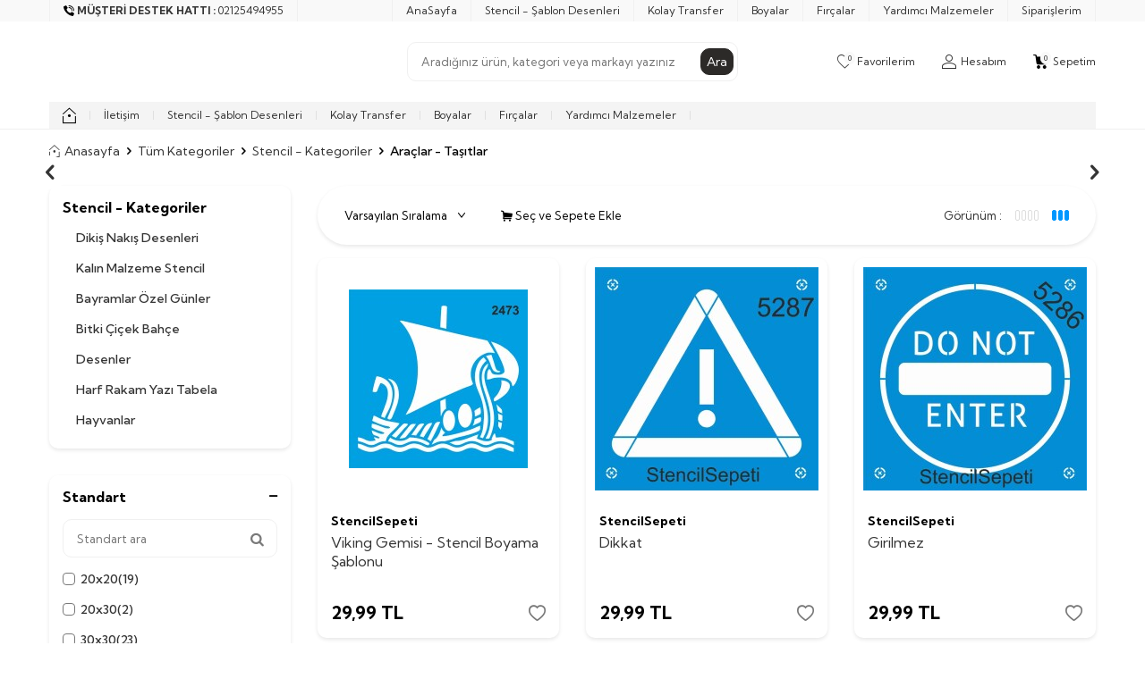

--- FILE ---
content_type: text/html; charset=UTF-8
request_url: https://www.stencilsepeti.com/araclar-tasitlar
body_size: 18749
content:
<!DOCTYPE html>
<html lang="tr-TR" >
<head>
<meta charset="utf-8" />
<title>Araçlar - Taşıtlar</title>
<meta name="keywords" content="stencil, şablon, ahşap boyama, duvar desenleri, tuğla deseni, stensil, boyama şablonu, hobi, hobi market, evimdehobim, evimdehobi, tahtakale hobi, sulu transfer, tela transfer, dekupaj, fayans, kalın malzeme stencil, stencil tasarım, damask, mandala, geometrik desen, boya şablonu" />
<meta name="description" content="Araçlar - Taşıtlar" />
<meta name="copyright" content="T-Soft E-Ticaret Sistemleri" />
<script>window['PRODUCT_DATA'] = [];</script>
<meta name="robots" content="index,follow" /><link rel="canonical" href="https://www.stencilsepeti.com/araclar-tasitlar"/>
  <link rel="next" href="https://www.stencilsepeti.com/araclar-tasitlar?pg=2" />

            <meta property="og:image" content="https:/Data/EditorFiles/urun_resmi_hazirlaniyor_on_tanimli.gif"/>
            <meta name="twitter:image" content="https:/Data/EditorFiles/urun_resmi_hazirlaniyor_on_tanimli.gif" />
            <meta property="og:type" content="category" />
            <meta property="og:title" content="Araçlar - Taşıtlar" />
            <meta property="og:description" content="Araçlar - Taşıtlar" />
            <meta property="og:url" content="https://www.stencilsepeti.com/araclar-tasitlar" />
            <meta property="og:site_name" content="https://www.stencilsepeti.com/" />
            <meta name="twitter:card" content="summary" />
            <meta name="twitter:title" content="Araçlar - Taşıtlar" />
            <meta name="twitter:description" content="Araçlar - Taşıtlar" />
            <script>
                const E_EXPORT_ACTIVE = 0;
                const CART_DROPDOWN_LIST = false;
                const ENDPOINT_PREFIX = '';
                const ENDPOINT_ALLOWED_KEYS = [];
                const SETTINGS = {"KVKK_REQUIRED":1,"NEGATIVE_STOCK":"0","DYNAMIC_LOADING_SHOW_BUTTON":0,"IS_COMMENT_RATE_ACTIVE":1};
                try {
                    var PAGE_TYPE = 'category';
                    var PAGE_ID = 2;
                    var ON_PAGE_READY = [];
                    var THEME_VERSION = 'v5';
                    var THEME_FOLDER = 'v5-hobby';
                    var MEMBER_INFO = {"ID":0,"CODE":"","FIRST_NAME":"","BIRTH_DATE":"","GENDER":"","LAST_NAME":"","MAIL":"","MAIL_HASH":"","PHONE":"","PHONE_HASH":"","PHONE_HASH_SHA":"","GROUP":0,"TRANSACTION_COUNT":0,"REPRESENTATIVE":"","KVKK":-1,"COUNTRY":"TR","E_COUNTRY":""};
                    var IS_VENDOR = 0;
                    var MOBILE_ACTIVE = false;
                    var CART_COUNT = '0';
                    var CART_TOTAL = '0,00';
                    var SESS_ID = '8adcbf77192baedca15f687c61177709';
                    var LANGUAGE = 'tr';
                    var CURRENCY = 'TL';
                    var SEP_DEC = ',';
                    var SEP_THO = '.';
                    var DECIMAL_LENGTH = 2;  
                    var SERVICE_INFO = null;
                    var CART_CSRF_TOKEN = 'a58a8232ecdb4c4d484345f8dc68eb1d0db3c22503ec57cd7616f8fb14f90a30';
                    var CSRF_TOKEN = 'CL4D5f7WnzQ28fFnLClPAQBfi5CjBFZlGmvGL6z6MX8=';
                    
                }
                catch(err) { }
            </script>
            <link rel="preload" as="font" href="/theme/v5/css/fonts/tsoft-icon.woff2?v=1" type="font/woff2" crossorigin>
<link rel="preconnect" href="https://fonts.gstatic.com" crossorigin>
<link rel="preload" as="style" href="https://fonts.googleapis.com/css2?family=Kumbh Sans:wght@300&family=Kumbh Sans&family=Kumbh Sans:wght@500&family=Kumbh Sans:wght@600&family=Kumbh Sans:wght@700&family=Mulish&display=swap">
<link rel="stylesheet" href="https://fonts.googleapis.com/css2?family=Kumbh Sans:wght@300&family=Kumbh Sans&family=Kumbh Sans:wght@500&family=Kumbh Sans:wght@600&family=Kumbh Sans:wght@700&family=Mulish&display=swap" media="print" onload="this.media='all'">
<noscript>
<link rel="stylesheet" href="https://fonts.googleapis.com/css2?family=Kumbh Sans:wght@300&family=Kumbh Sans&family=Kumbh Sans:wght@500&family=Kumbh Sans:wght@600&family=Kumbh Sans:wght@700&family=Mulish&display=swap">
</noscript>
<link type="text/css" rel="stylesheet" href="/srv/compressed/load/all/css/tr/2/0.css?v=1750747612&isTablet=0&isMobile=0&userType=Ziyaretci">
<link rel="shortcut icon" href="//stencilsepeti.com///www.stencilsepeti.com//Data/EditorFiles/fav.jpg">
<meta name="viewport" content="width=device-width, initial-scale=1">
<script>
if (navigator.userAgent.indexOf('iPhone') > -1 || PAGE_ID == 91) {
document.querySelector("[name=viewport]").setAttribute('content', 'width=device-width, initial-scale=1, maximum-scale=1');
}
</script>
<script src="/theme/v5/js/callbacks.js?v=1750747612"></script>
<script src="/js/tsoftapps/v5/header.js?v=1750747612"></script>
<meta name="google-site-verification" content="-0scLJ-UcfIHEwq7czXYfEVMbHgjLC6pdCRkFT2lh6Q" /><!-- Google Tag Manager -->
<script>(function(w,d,s,l,i){w[l]=w[l]||[];w[l].push({'gtm.start':
new Date().getTime(),event:'gtm.js'});var f=d.getElementsByTagName(s)[0],
j=d.createElement(s),dl=l!='dataLayer'?'&l='+l:'';j.async=true;j.src=
'https://www.googletagmanager.com/gtm.js?id='+i+dl;f.parentNode.insertBefore(j,f);
})(window,document,'script','dataLayer','GTM-PGXF5ZQ');</script>
<!-- End Google Tag Manager --><script>
window.addEventListener("load", (event) => {
let url = new URL(window.location.href)
let utm_source = url.searchParams.get("utm_source");
let utm_campaign = url.searchParams.get("utm_campaign");
let sh_token = url.searchParams.get("sh_token");
if (utm_source === "sendheap") {
if (utm_campaign && sh_token) {
let date = new Date();
date.setDate(date.getDate() + 1);
let expires = "; expires=" + date.toUTCString();
document.cookie = "sh_event_code=" + utm_campaign + expires
document.cookie = "sh_token=" + sh_token + expires
}
}
});
TsoftAppsOrderApproveCallback(function (order) {
let sh_token = TSOFT_APPS_LIBS.get.cookie('sh_token')
if (sh_token === "") {
return
}
fetch("https://api.sendheap.com/api/add-event-order", {
method: "POST",
body: JSON.stringify({
order_code: order.transaction,
sh_token
}),
headers: {
"Content-type": "application/json; charset=UTF-8"
}
})
});
</script>
<!-- T-Soft Apps - Google GTAG - Tracking Code Start -->
<script async src="https://www.googletagmanager.com/gtag/js?id=G-5KBL83WD78"></script>
<script>
function gtag() {
dataLayer.push(arguments);
}
</script>
<!-- T-Soft Apps - Google GTAG - Tracking Code End -->
</head>
<body><!-- Google Tag Manager (noscript) -->
<noscript><iframe src="https://www.googletagmanager.com/ns.html?id=GTM-PGXF5ZQ"
height="0" width="0" style="display:none;visibility:hidden"></iframe></noscript>
<!-- End Google Tag Manager (noscript) -->
<input type="hidden" id="cookie-law" value="0"><div class="w-100 d-flex flex-wrap ">
<div class=" col-12 col-sm-12 col-md-12 col-lg-12 col-xl-12 col-xxl-12 column-241  "><div class="row">
<div id="relation|297" data-id="297" class="relArea col-12 v5-mango  folder-header tpl-default "><div class="row">
<header class="container-fluid position-relative">
<div class="row">
<div id="header-top" class="container-fluid bg-light d-none d-lg-block">
<div class="row">
<div class="container">
<div class="row">
<div class="col flex-shrink-0">
<div class="d-flex border-left">
<a id="customer-support-btn-297" href="tel:02125494955" class="px-1 border-right" aria-label="Müşteri Destek Hattı">
<i class="ti-volume-phone text-primary"></i>
<strong class="text-uppercase">Müşteri Destek Hattı : </strong>
<span class="phone-format">02125494955</span>
</a>
</div>
</div>
<div class="col-auto">
<nav id="top-menu" class="d-flex justify-content-flex-end border-right">
<ul class="d-flex flex-wrap">
<li class="border-left px-1"><a id="menu-header-top-27" target="" href="https://www.stencilsepeti.com/" class="">AnaSayfa</a></li>
<li class="border-left px-1"><a id="menu-header-top-29" target="" href="https://www.stencilsepeti.com/stencil-kategoriler" class="">Stencil - Şablon Desenleri</a></li>
<li class="border-left px-1"><a id="menu-header-top-67" target="" href="https://www.stencilsepeti.com/transferler" class="">Kolay Transfer</a></li>
<li class="border-left px-1"><a id="menu-header-top-68" target="" href="https://www.stencilsepeti.com/boyalar" class="">Boyalar</a></li>
<li class="border-left px-1"><a id="menu-header-top-69" target="" href="https://www.stencilsepeti.com/fircalar" class="">Fırçalar</a></li>
<li class="border-left px-1"><a id="menu-header-top-70" target="" href="https://www.stencilsepeti.com/yardimci-malzemeler" class="">Yardımcı Malzemeler</a></li>
<li class="border-left px-1"><a id="menu-header-top-28" target="" href="https://www.stencilsepeti.com/uye-siparisleri" class="">Siparişlerim</a></li>
</ul>
</nav>
</div>
</div>
</div>
</div>
</div>
<div id="header-middle" class="w-100 mb-1">
<div id="header-sticky" class="w-100" data-toggle="sticky" data-parent="#header-middle" data-class="header-sticky" data-scroll="180" data-direction="true">
<div id="header-main" class="w-100 py-1 bg-white">
<div class="container">
<div class="row align-items-center">
<div class="col-auto d-lg-none">
<a href="#mobile-menu-297" data-toggle="drawer" class="header-mobile-menu-btn" aria-label="Menü">
<i class="ti-menu text-primary"></i>
</a>
</div>
<div class="col-auto col-lg-3 d-flex">
<a href="https://www.stencilsepeti.com/" id="logo" aria-label="logo">
<p><img src="https://i.hizliresim.com/1nuc8uq.png" alt="" width="400" height="148"><img src="file:///C:/Users/Atakan/Downloads/Gemini_Generated_Image_unhw0tunhw0tunhw.png" alt=""></p>
</a>
</div>
<div id="header-search" class="col-12 col-lg-4 offset-lg-1 order-2 order-lg-0 mt-1 mt-lg-0">
<form action="/arama" method="get" autocomplete="off" id="search" class="w-100 position-relative">
<input id="live-search" type="search" name="q" placeholder="Aradığınız ürün, kategori veya markayı yazınız." class="form-control form-control-md"
data-licence="0">
<button type="submit" class="btn btn-dark" id="live-search-btn">Ara</button>
</form>
</div>
<div id="hm-links" class="col-auto col-lg-4 ml-auto ml-lg-0">
<div class="row justify-content-flex-end">
<div class="col-auto">
<a href="#header-member-panel-297" data-toggle="drawer" class="text-body hm-link" id="header-favourite-btn" aria-label="Favorilerim">
<i class="ti-heart-o"><span class="tsoft-favourite-count customer-favorites-count badge">0</span></i>
<span class="d-none d-lg-block">Favorilerim</span>
</a>
</div>
<div class="col-auto">
<a href="#header-member-panel-297" data-toggle="drawer" class="text-body hm-link" id="header-account" aria-label="Hesabım">
<i class="ti-user"></i>
<span class="d-none d-lg-block">Hesabım</span>
</a>
</div>
<div class="col-auto position-relative">
<a href="#header-cart-panel-297" data-toggle="drawer" class="text-body hm-link" id="header-cart-btn" aria-label="Sepetim">
<i class="ti-basket text-primary"><span class="badge cart-soft-count">0</span></i>
<span class="d-none d-lg-block">Sepetim</span>
</a>
</div>
</div>
</div>
</div>
</div>
</div>
<nav id="header-menu" class="w-100 border-bottom d-none d-lg-block bg-white">
<div class="container">
<ul class="w-100 d-flex menu">
<li class="d-flex align-items-center">
<a id="homepage-link-297" href="https://www.stencilsepeti.com/" class="d-flex align-items-center px-1 homepage-link" aria-label="home">
<i class="ti-homepage text-primary"></i>
</a>
</li>
<li class="d-flex align-items-center">
<a id="menu-header-30" href="https://www.stencilsepeti.com/iletisim" target="" class="d-flex align-items-center px-1 ">
İletişim
</a>
</li>
<li class="d-flex align-items-center">
<a id="menu-header-66" href="https://www.stencilsepeti.com/stencil-kategoriler" target="" class="d-flex align-items-center px-1 ">
Stencil - Şablon Desenleri
</a>
</li>
<li class="d-flex align-items-center">
<a id="menu-header-71" href="https://www.stencilsepeti.com/transferler" target="" class="d-flex align-items-center px-1 ">
Kolay Transfer
</a>
</li>
<li class="d-flex align-items-center">
<a id="menu-header-72" href="https://www.stencilsepeti.com/boyalar" target="" class="d-flex align-items-center px-1 ">
Boyalar
</a>
</li>
<li class="d-flex align-items-center">
<a id="menu-header-73" href="https://www.stencilsepeti.com/fircalar" target="" class="d-flex align-items-center px-1 ">
Fırçalar
</a>
</li>
<li class="d-flex align-items-center">
<a id="menu-header-74" href="https://www.stencilsepeti.com/" target="" class="d-flex align-items-center px-1 ">
Yardımcı Malzemeler
</a>
</li>
</ul>
</div>
</nav>
</div>
</div>
</div>
</header>
<div data-rel="mobile-menu-297" class="drawer-overlay"></div>
<div id="mobile-menu-297" class="drawer-wrapper" data-display="overlay" data-position="left">
<nav class="w-100 nav bg-light">
<ul class="w-100 clearfix">
<li class="w-100 border-bottom px-2">
<a href="https://www.stencilsepeti.com/" class="d-block fw-semibold menu-item">AnaSayfa</a>
</li>
<li class="w-100 border-bottom px-2">
<a href="https://www.stencilsepeti.com/stencil-kategoriler" class="d-block fw-semibold menu-item">Stencil - Şablon Desenleri</a>
</li>
<li class="w-100 border-bottom px-2">
<a href="https://www.stencilsepeti.com/transferler" class="d-block fw-semibold menu-item">Kolay Transfer</a>
</li>
<li class="w-100 border-bottom px-2">
<a href="https://www.stencilsepeti.com/boyalar" class="d-block fw-semibold menu-item">Boyalar</a>
</li>
<li class="w-100 border-bottom px-2">
<a href="https://www.stencilsepeti.com/fircalar" class="d-block fw-semibold menu-item">Fırçalar</a>
</li>
<li class="w-100 border-bottom px-2">
<a href="https://www.stencilsepeti.com/yardimci-malzemeler" class="d-block fw-semibold menu-item">Yardımcı Malzemeler</a>
</li>
<li class="w-100 border-bottom px-2">
<a href="https://www.stencilsepeti.com/uye-siparisleri" class="d-block fw-semibold menu-item">Siparişlerim</a>
</li>
</ul>
</nav>
</div>
<div data-rel="header-member-panel-297" class="drawer-overlay"></div>
<div id="header-member-panel-297" class="drawer-wrapper" data-display="overlay" data-position="right">
<div class="drawer-header">
<div class="drawer-title">
<i class="ti-user"></i>
<span>Hesabım</span>
</div>
<div class="drawer-close" id="header-header-panel-close">
<i class="ti-close"></i>
</div>
</div>
<div class="drawer-body">
<form action="#" method="POST" class="w-100" data-toggle="login-form" data-prefix="header-" data-callback="headerMemberLoginFn" novalidate>
<ul id="header-login-type" class="list-style-none tab-nav d-flex gap-1 mb-2 border-bottom">
<li class="d-flex active" data-type="email">
<a id="header-login-type-email" href="#header-login" data-toggle="tab" class="fw-bold text-uppercase pb-1 border-bottom border-3">Üye Girişi</a>
</li>
</ul>
<div class="w-100 tab-content mb-1">
<div id="header-login" class="w-100 tab-pane active">
<label for="header-email">Kullanıcı Adı/E-Posta</label>
<div class="w-100 popover-wrapper position-relative">
<input type="email" id="header-email" class="form-control form-control-md" placeholder="E-posta adresinizi giriniz">
</div>
</div>
</div>
<div class="w-100 mb-2">
<label for="header-password">Şifre</label>
<div class="w-100 input-group">
<input type="password" id="header-password" class="form-control form-control-md" placeholder="Şifrenizi giriniz">
<div class="input-group-append no-animate">
<i class="ti-eye-off text-gray" id="toggleVisiblePassword297"></i>
</div>
</div>
</div>
<div class="w-100 d-flex flex-wrap justify-content-between">
<input type="checkbox" id="header-remember" name="header-remember" class="form-control">
<label id="header-remember-btn-297" for="header-remember" class="mb-1 d-flex align-items-center">
<span class="input-checkbox">
<i class="ti-check"></i>
</span>
Beni Hatırla
</label>
<a id="forgot-password-297" href="/uye-sifre-hatirlat" class="text-body mb-1">Şifremi Unuttum</a>
</div>
<button id="login-btn-297" type="submit" class="w-100 btn btn-primary text-uppercase mb-1">Giriş Yap</button>
<a id="register-btn-297" href="/uye-kayit" class="w-100 btn btn-dark text-uppercase mb-1">Kayıt Ol</a>
</form>
</div>
</div>
<div data-rel="header-cart-panel-297" class="drawer-overlay"></div>
<div id="header-cart-panel-297" class="drawer-wrapper" data-display="overlay" data-position="right" data-callback="headercart-cb-297">
<div class="drawer-header">
<div class="drawer-title">
<i class="ti-basket-outline"></i>
<span>Sepetim</span>
</div>
<div class="drawer-close" id="header-cart-panel-close">
<i class="ti-close"></i>
</div>
</div>
<div class="drawer-body"></div>
</div>
<div class="bg-primary text-white text-center border border-white scroll-to-up" id="scroll-to-up-297">
<i class="ti-arrow-up"></i>
</div>
</div></div>
</div></div>
</div>
<div class="w-100 d-flex flex-wrap "><div class="container"><div class="row">
<div class=" col-12 col-sm-12 col-md-12 col-lg-12 col-xl-12 col-xxl-12 column-242  "><div class="row">
<div id="relation|298" data-id="298" class="relArea col-12 v5-hobby  folder-breadcrumb tpl-default "><div class="row"><nav class="col-12 mb-1 breadcrumb">
<ul class="clearfix list-type-none d-flex flex-wrap align-items-center">
<li class="d-inline-flex align-items-center">
<a href="https://www.stencilsepeti.com/" class="breadcrumb-item d-flex align-items-center text-body">
<i class="ti-homepage"></i>
Anasayfa
</a>
</li>
<li class="d-inline-flex align-items-center">
<i class="ti-arrow-right text-primary"></i>
<a href="https://www.stencilsepeti.com/tum-kategoriler" class="breadcrumb-item text-body" title="Tüm Kategoriler">Tüm Kategoriler</a>
</li>
<li class="d-inline-flex align-items-center">
<i class="ti-arrow-right text-primary"></i>
<a href="https://www.stencilsepeti.com/stencil-kategoriler" class="breadcrumb-item text-body" title="Stencil - Kategoriler">Stencil - Kategoriler</a>
</li>
<li class="d-inline-flex align-items-center">
<i class="ti-arrow-right text-primary"></i>
<span class="breadcrumb-item text-body">Araçlar - Taşıtlar</span>
</li>
</ul>
</nav>
<script type="application/ld+json">
{"@context":"https:\/\/schema.org","@type":"BreadcrumbList","itemListElement":[{"@type":"ListItem","position":1,"name":"Tüm Kategoriler","item":"https:\/\/www.stencilsepeti.com\/tum-kategoriler"},{"@type":"ListItem","position":2,"name":"Stencil - Kategoriler","item":"https:\/\/www.stencilsepeti.com\/stencil-kategoriler"},{"@type":"ListItem","position":3,"name":"Araçlar - Taşıtlar"}]}
</script>
</div></div><div id="relation|299" data-id="299" class="relArea col-12 v5-hobby  folder-slider tpl-default "><div class="row"> <div class="w-100 slider-container mb-1">
<div class="w-100 position-relative slider-block-wrapper">
<div id="slider-block-299" class="swiper-container border-round">
<div class="swiper-wrapper">
<div class="swiper-slide">
<a class="w-100 d-block position-relative">
<picture class="d-flex align-items-center justify-content-center overflow-hidden">
<img data-src="" class="swiper-lazy border-round " width="0" height="0" alt="1">
<span class="swiper-lazy-preloader">
<img src="/theme/standart/images/lazy_load_yukleniyor.gif" alt="1" width="50" height="50">
</span>
</picture>
</a>
</div>
<div class="swiper-slide">
<a class="w-100 d-block position-relative">
<picture class="d-flex align-items-center justify-content-center overflow-hidden">
<img data-src="" class="swiper-lazy border-round " width="0" height="0" alt="2">
<span class="swiper-lazy-preloader">
<img src="/theme/standart/images/lazy_load_yukleniyor.gif" alt="2" width="50" height="50">
</span>
</picture>
</a>
</div>
<div class="swiper-slide">
<a class="w-100 d-block position-relative">
<picture class="d-flex align-items-center justify-content-center overflow-hidden">
<img data-src="" class="swiper-lazy border-round " width="0" height="0" alt="3">
<span class="swiper-lazy-preloader">
<img src="/theme/standart/images/lazy_load_yukleniyor.gif" alt="3" width="50" height="50">
</span>
</picture>
</a>
</div>
</div>
<div id="swiper-pagination-299" class="swiper-pagination"></div>
</div>
<div id="swiper-prev-299" class="swiper-button-prev outside"><i class="ti-arrow-left"></i></div>
<div id="swiper-next-299" class="swiper-button-next outside"><i class="ti-arrow-right"></i></div>
</div>
</div>
</div></div><div id="relation|300" data-id="300" class="relArea col-12 v5-hobby  folder-products-top-bottom-info tpl-default "><div class="row"></div></div>
</div></div>

<div class=" col-12 col-sm-12 col-md-12 col-lg-3 col-xl-3 col-xxl-3 column-243  "><div class="row">
<div id="relation|301" data-id="301" class="relArea col-12 v5-hobby  folder-filter tpl-default "><div class="row"><div data-rel="product-filter" class="drawer-overlay"></div>
<div id="product-filter" class="col-12 pb-3" data-position="left" v-cloak>
    <div class="row" v-if="IS_MOBILE">
        <div class="drawer-title">
            <i class="ti-filter drawer-title-icon"></i>
            <span>Filtre</span>
            <i class="ti-close ml-auto drawer-close" @click="closeDrawer('product-filter')"></i>
        </div>
    </div>
    <div class="affix-margin" v-if="SETTING.FILTER_STICKY"></div>
    <div class="w-100" v-if="!LOADING" :data-toggle="SETTING.FILTER_STICKY == 1 ? 'affix' : ''">
        <section class="col-12 box-shadow border-round mb-2 filter-card" v-if="FILTERS.CATEGORIES && FILTERS.CATEGORIES.length">
            <div class="row">
                <div class="w-100 filter-category">
                    <div class="w-100 filter-category-list" v-for="(CAT, index) in FILTERS.CATEGORIES" :class="{'mb-1' : FILTERS.CATEGORIES.length < index + 1}">
                        <h5 class="col-12 p-2 p-md-1 d-flex filter-title accordion-title fw-bold active" data-toggle="accordion">
                            <a :href="'/' + CAT.URL" class="filter-title-item" :class="{'text-primary' : CAT.SELECTED == 1}">{{ CAT. NAME }}</a>
                        </h5>
                        <div class="col-12 filter-body accordion-body px-2 px-md-1 mb-2 mb-md-1 show" v-if="CAT.CHILDREN.length">
                            <ul class="list-style-none filter-list">
                                <li class="filter-list-item" v-for="SUB in CAT.CHILDREN">
                                    <a :href="'/' + SUB.URL" class="filter-item" :class="{'text-primary' : SUB.SELECTED == 1}">{{ SUB. NAME }}</a>
                                </li>
                            </ul>
                        </div>
                    </div>
                </div>
            </div>
        </section>  
        <section class="col-12 box-shadow border-round mb-2 filter-card" v-if="FILTERS.VARIANTS && FILTERS.VARIANTS.TYPE1_LIST && FILTERS.VARIANTS.TYPE1_LIST.length">
            <div class="row">
                <h5 class="col-12 p-2 p-md-1 d-flex filter-title accordion-title fw-bold active" data-toggle="accordion">
                    {{ FILTERS.VARIANTS.TYPE1_NAME }}
                    <span class="ml-auto">
                        <i class="ti-minus"></i>
                        <i class="ti-plus"></i>
                    </span>
                </h5>
                <div class="col-12 filter-body accordion-body px-2 px-md-1 mb-2 mb-md-1 show">
                    <div class="w-100 position-relative filter-search ti-search mb-1" v-if="FILTERS.VARIANTS.TYPE1_LIST.length > 9">
                        <input type="search" class="form-control form-control-md" :placeholder="FILTERS.VARIANTS.TYPE1_NAME + ' ara'" @keyup="search($event, 'filter-search-v1')"/>
                    </div>
                    <ul class="list-style-none filter-list" data-filter-search="filter-search-v1">
                        <li class="filter-list-item" v-for="(V1, index) in FILTERS.VARIANTS.TYPE1_LIST" :data-title="V1.NAME">
                            <input type="checkbox" :id="'type1_' + V1.ID" :checked="V1.SELECTED == 1" class="form-control" @change="select('FILTERS.VARIANTS.TYPE1_LIST', index)">
                            <label :for="'type1_' + V1.ID" :id="'label-type1_' + V1.ID" class="filter-item" :class="{'text-primary' : V1.SELECTED == 1}">
                                <span class="input-checkbox">
                                    <i class="ti-check"></i>
                                </span>
                                {{ V1.NAME }} <span v-if="FILTERS?.SETTINGS?.SHOW_COUNT"> ({{ V1.COUNT }})</span>
                            </label>
                        </li>
                    </ul>
                </div>
            </div>
        </section>
        <section class="col-12 box-shadow border-round mb-2 filter-card" v-if="FILTERS.VARIANTS && FILTERS.VARIANTS.TYPE2_LIST && FILTERS.VARIANTS.TYPE2_LIST.length">
            <div class="row">
                <h5 class="col-12 p-2 p-md-1 d-flex filter-title accordion-title fw-bold active" data-toggle="accordion">
                    {{ FILTERS.VARIANTS.TYPE2_NAME }}
                    <span class="ml-auto">
                        <i class="ti-minus text-primary"></i>
                        <i class="ti-plus text-body"></i>
                    </span>
                </h5>
                <div class="col-12 filter-body accordion-body px-2 px-md-1 mb-2 mb-md-1 show">
                    <div class="w-100 position-relative filter-search ti-search mb-1" v-if="FILTERS.VARIANTS.TYPE2_LIST.length > 9">
                        <input type="search" class="form-control form-control-md" :placeholder="FILTERS.VARIANTS.TYPE2_NAME + ' ara'" @keyup="search($event, 'filter-search-v2')"/>
                    </div>
                    <ul class="list-style-none filter-list" data-filter-search="filter-search-v2">
                        <li class="filter-list-item" v-for="(V2, index) in FILTERS.VARIANTS.TYPE2_LIST" :data-title="V2.NAME">
                            <input type="checkbox" :id="'type2_' + V2.ID" :checked="V2.SELECTED == 1" class="form-control" @change="select('FILTERS.VARIANTS.TYPE2_LIST', index)">
                            <label :for="'type2_' + V2.ID" :id="'label-type2_' + V2.ID" class="filter-item" :class="{'text-primary' : V2.SELECTED == 1}">
                                <span class="input-checkbox">
                                    <i class="ti-check"></i>
                                </span>
                                {{ V2.NAME }} <span v-if="FILTERS?.SETTINGS?.SHOW_COUNT"> ({{ V2.COUNT }})</span>
                            </label>
                        </li>
                    </ul>
                </div>
            </div>
        </section>
        <section class="col-12 box-shadow border-round mb-2 filter-card" v-if="FILTERS.BRANDS && FILTERS.BRANDS.length">
            <div class="row">
                <h5 class="col-12 p-2 p-md-1 d-flex filter-title accordion-title fw-bold active" data-toggle="accordion">
                    Marka
                    <span class="ml-auto">
                        <i class="ti-minus text-primary"></i>
                        <i class="ti-plus text-body"></i>
                    </span>
                </h5>
                <div class="col-12 filter-body accordion-body px-2 px-md-1 mb-2 mb-md-1 show">
                    <div class="w-100 position-relative filter-search ti-search mb-1" v-if="FILTERS.BRANDS.length > 9">
                        <input type="search" class="form-control form-control-md" placeholder="Marka ara" @keyup="search($event, 'filter-search-brand')"/>
                    </div>
                    <ul class="list-style-none filter-list" data-filter-search="filter-search-brand">
                        <li class="filter-list-item" v-for="(B, index) in FILTERS.BRANDS" :data-title="B.NAME">
                            <input type="checkbox" :id="'brand' + B.ID" :checked="B.SELECTED == 1" class="form-control" @change="select('FILTERS.BRANDS', index)">
                            <label :for="'brand' + B.ID" :id="'label-brand' + B.ID" class="filter-item" :class="{'text-primary' : B.SELECTED == 1}">
                                <span class="input-checkbox">
                                    <i class="ti-check"></i>
                                </span>
                                {{ B.NAME }} <span v-if="FILTERS?.SETTINGS?.SHOW_COUNT"> ({{ B.COUNT }})</span>
                            </label>
                        </li>
                    </ul>
                </div>
            </div>
        </section>
        <section class="col-12 box-shadow border-round mb-2 filter-card" v-if="FILTERS.MODELS && FILTERS.MODELS.length">
            <div class="row">
                <h5 class="col-12 p-2 p-md-1 d-flex filter-title accordion-title fw-bold active" data-toggle="accordion">
                    Model
                    <span class="ml-auto">
                        <i class="ti-minus text-primary"></i>
                        <i class="ti-plus text-body"></i>
                    </span>
                </h5>
                <div class="col-12 filter-body accordion-body px-2 px-md-1 mb-2 mb-md-1 show">
                    <div class="w-100 position-relative filter-search ti-search mb-1" v-if="FILTERS.MODELS.length > 9">
                        <input type="search" class="form-control form-control-md" placeholder="Model ara" @keyup="search($event, 'filter-search-model')"/>
                    </div>
                    <ul class="list-style-none filter-list" data-filter-search="filter-search-model">
                        <li class="filter-list-item" v-for="(M, index) in FILTERS.MODELS" :data-title="M.NAME">
                            <input type="checkbox" :id="'model' + M.ID" :checked="M.SELECTED == 1" class="form-control" @change="select('FILTERS.MODELS', index)">
                            <label :for="'model' + M.ID" :id="'label-model' + M.ID" class="filter-item" :class="{'text-primary' : M.SELECTED == 1}">
                                <span class="input-checkbox">
                                    <i class="ti-check"></i>
                                </span>
                                {{ M.NAME }} <span v-if="FILTERS?.SETTINGS?.SHOW_COUNT"> ({{ M.COUNT }})</span>
                            </label>
                        </li>
                    </ul>
                </div>
            </div>
        </section>
        <section class="col-12 box-shadow border-round mb-2 filter-card" v-if="FILTERS.PRICE.MAX && FILTERS.PRICE.MAX > 0">
            <div class="row">
                <h5 class="col-12 p-2 p-md-1 d-flex filter-title accordion-title fw-bold active" data-toggle="accordion">
                    Fiyat
                    <span class="ml-auto">
                        <i class="ti-minus text-primary"></i>
                        <i class="ti-plus text-body"></i>
                    </span>
                </h5>
                <div class="col-12 filter-body accordion-body px-2 px-md-1 mb-2 mb-md-1 show">
                    <slider-range 
                        :id="'filter-price-slider'" 
                        :min="FILTERS.PRICE.MIN" 
                        :max="FILTERS.PRICE.MAX" 
                        :start="[FILTERS.PRICE.MIN_SELECTED, FILTERS.PRICE.MAX_SELECTED]"
                        :currency="FILTERS.TARGET_CURRENCY"
                    ></slider-range>
                </div>
            </div>
        </section>
        <section class="col-12 box-shadow border-round mb-2 filter-card" v-for="(FILTER, index) in FILTERS.FILTERS" v-if="FILTERS.FILTERS">
            <div class="row">
                <h5 class="col-12 p-2 p-md-1 d-flex filter-title accordion-title fw-bold active" data-toggle="accordion">
                    {{ FILTER.NAME }}
                    <span class="ml-auto">
                        <i class="ti-minus text-primary"></i>
                        <i class="ti-plus text-body"></i>
                    </span>
                </h5>
                <div class="col-12 filter-body accordion-body px-2 px-md-1 mb-2 mb-md-1 show" v-if="FILTER.TYPE != 2">
                    <div class="w-100 position-relative filter-search ti-search mb-1" v-if="FILTER.VALUES.length > 9">
                        <input type="search" class="form-control form-control-md" :placeholder="FILTER.NAME + ' ara'" @keyup="search($event, 'filter-search-f' + index)"/>
                    </div>
                    <ul class="list-style-none d-flex flex-wrap filter-list-color" :data-filter-search="'filter-search-f' + index" v-if="FILTER.VIEW == 'color'">
                        <li class="filter-list-item" v-for="(F, subIndex) in FILTER.VALUES" :data-title="F.NAME">
                            <input type="checkbox" :id="'filter-' + FILTER.ID + F.ID" :checked="F.SELECTED == 1" class="form-control" @change="filter(index,subIndex)">
                            <label :for="'filter-' + FILTER.ID + F.ID" :id="'label-' + FILTER.ID + F.ID" class="filter-color d-flex w-100 m-0 position-relative" :title="F.NAME">
                            <span class="image-wrapper border-circle" :style="`background-color:${F.DATA}`">
                                    <span class="image-inner"></span>
                                </span>
                                <span class="input-checkbox" :class="F.SELECTED == 1 ? 'd-block' : 'd-none'">
                                    <i class="ti-check"></i>
                                </span>
                            </label>
                        </li>
                    </ul>
                    <ul class="list-style-none d-flex flex-wrap filter-list-shape" :data-filter-search="'filter-search-f' + index" v-else-if="FILTER.VIEW == 'shape'">
                        <li class="filter-list-item" v-for="(F, subIndex) in FILTER.VALUES" :data-title="F.NAME">
                            <input type="checkbox" :id="'filter-' + FILTER.ID + F.ID" :checked="F.SELECTED == 1" class="form-control" @change="filter(index,subIndex)">
                            <label :for="'filter-' + FILTER.ID + F.ID" :id="'label-' + FILTER.ID + F.ID" class="filter-shape w-100 m-0" :title="F.NAME" :class="{'shape-checked' : F.SELECTED == 1}">
                                <span class="image-wrapper border border-round bg-white">
                                    <span class="image-inner">
                                        <img :src="F.DATA" :alt="F.NAME" v-if="F.DATA">
                                    </span>
                                </span>
                                <p class="shape-name text-center">{{ F.NAME }}</p>
                            </label>
                        </li>
                    </ul>
                    <ul class="list-style-none filter-list" :data-filter-search="'filter-search-f' + index" v-else>
                        <li class="filter-list-item" v-for="(F, subIndex) in FILTER.VALUES" :data-title="F.NAME">
                            <input type="checkbox" :id="'filter-' + FILTER.ID + F.ID" :checked="F.SELECTED == 1" class="form-control" @change="filter(index,subIndex)">
                            <label :for="'filter-' + FILTER.ID + F.ID" :id="'label-' + FILTER.ID + F.ID" class="filter-item" :class="{'text-primary' : F.SELECTED == 1}">
                                <span class="input-checkbox">
                                    <i class="ti-check"></i>
                                </span>
                                {{ F.NAME }} <span v-if="FILTERS?.SETTINGS?.SHOW_COUNT"> ({{ F.COUNT }})</span>
                            </label>
                        </li>
                    </ul>
                </div>
                <div class="col-12 filter-body filter-decimal-body accordion-body show" v-if="FILTER.TYPE == 2 && (FILTER.MAX != 0)">
                    <slider-range 
                        :id="'filter-decimal-slider' + FILTER.ID"
                        :params="FILTER.ID"
                        :min="FILTER.MIN" 
                        :max="FILTER.MAX" 
                        :start="[FILTER.MIN_SELECTED, FILTER.MAX_SELECTED]"
                        :decimal="true"
                    ></slider-range>
                </div>
            </div>
        </section>
        <section class="col-12 p-2 p-md-1 box-shadow border-round mb-2 filter-card single-option">
            <input type="checkbox" id="filter-stock" :checked="PARAMS.stock" class="form-control" @change='PARAMS.stock = !PARAMS.stock'>
            <label for="filter-stock" id="label-filter-stock" class="filter-item" :class="{'text-primary' : PARAMS.stock}">
                <span class="input-checkbox">
                    <i class="ti-check"></i>
                </span>
                Stoktakiler
            </label>
        </section>
        <section class="col-12 p-2 p-md-1 box-shadow border-round mb-2 filter-card single-option">
            <input type="checkbox" id="filter-discounted" :checked="PARAMS.discounted" class="form-control" @change='PARAMS.discounted = !PARAMS.discounted'>
            <label for="filter-discounted" id="label-filter-discounted" class="filter-item" :class="{'text-primary' : PARAMS.discounted}">
                <span class="input-checkbox">
                    <i class="ti-check"></i>
                </span>
                İndirimli
            </label>
        </section>
        <section class="col-12 p-2 p-md-1 box-shadow border-round mb-2 filter-card single-option">
            <input type="checkbox" id="filter-new" :checked="PARAMS.new" class="form-control" @change='PARAMS.new = !PARAMS.new'>
            <label for="filter-new" id="label-filter-new" class="filter-item" :class="{'text-primary' : PARAMS.new}">
                <span class="input-checkbox">
                    <i class="ti-check"></i>
                </span>
                Yeni
            </label>
        </section>
        <div class="w-100 mb-2" v-if="SETTING.FILTER_BUTTON">
            <button type="button" id="filter-button" class="w-100 btn btn-primary fw-bold" @click="run">Seçimi Filtrele</button>
        </div>
        <section class="col-12 box-shadow border-round mb-2 filter-card" v-if="FILTERS.SELECTED.length > 0">
            <div class="row">
                <h5 class="col-12 p-2 p-md-1 d-flex filter-title accordion-title fw-bold active" data-toggle="accordion">
                    Seçilen Filtreler
                </h5>
                <div class="col-12 filter-body accordion-body px-2 px-md-1 mb-2 mb-md-1 show">
                    <span class="selected-item btn btn-sm btn-light" v-for="SELECTED in FILTERS.SELECTED" @click="clearFilter(SELECTED)" >
                        {{ SELECTED.TEXT }} <i class="ti-close text-gray"></i>
                    </span>
                    <div class="mt-1" v-if="FILTERS.SELECTED.length > 1">
                        <button type="button" class="btn fw-medium selected-clear-btn" @click="clearFilter('all')">
                            <i class="ti-trash-o"></i> HEPSİNİ SİL
                        </button>
                    </div>
                </div>
        </section>
    </div>
</div>
</div></div>
</div></div>

<div class=" col-12 col-sm-12 col-md-12 col-lg-9 col-xl-9 col-xxl-9 column-244  "><div class="row">
<div id="relation|302" data-id="302" class="relArea col-12 v5-hobby  folder-product-list tpl-default "><div class="row">
<div class="col-12">
<div class="row">
<div class="col-12 mb-1">
<div id="product-list-panel" class="px-md-2">
<div class="row align-items-center">
<div class="col-6 py-1 d-md-none">
<a href="#product-filter" data-toggle="drawer" data-platform="mobile" class="btn btn-primary w-100">
Filtre
</a>
</div>
<div class="col-6 py-1 col-sm-auto">
<select name="sort" id="sort" class="bg-transparent pl-md-0 form-control border-0 text-primary" onchange="window.location.href = T.getLink('sort', this.options[this.selectedIndex].value)">
<option value="1" >Alfabetik A-Z</option>
<option value="2" >Alfabetik Z-A</option>
<option value="3" >Yeniden Eskiye</option>
<option value="4" >Eskiden Yeniye</option>
<option value="5" >Fiyat Artan</option>
<option value="6" >Fiyat Azalan</option>
<option value="7" >Rastgele</option>
<option value="8" >Puana Göre</option>
<option value="0" selected>Varsayılan Sıralama</option>
</select>
</div>
<div class="col-auto py-1 d-none d-md-block">
<a href="javascript:void(0);" onclick="window.location.href = T.getLink('sp', 1);" id="product-add-all" class="text-primary"><i class="ti-basket"></i> Seç ve Sepete Ekle</a>
</div>
<div class="col-auto d-none d-xl-block ml-auto py-1">
<div class="d-flex align-items-center page-layout">
<span>Görünüm : </span>
<a href="javascript:void(0)" class="ml-1 d-flex" data-layout="3" data-toogle="layaout">
<i></i><i></i><i></i><i></i> </a>
<a href="javascript:void(0)" class="ml-1 d-flex active" data-layout="4" data-toogle="layaout">
<i></i><i></i><i></i> </a>
</div>
</div>
</div>
</div>
</div>
<input type="hidden" id="search-word" value=""/>
<input type="hidden" id="category-name" value="Araçlar - Taşıtlar"/>
<div class="col-12" data-toggle="equalHeight" data-selector=".product-detail-card">
<div id="catalog302" class="row">
<div class="col-6 col-sm-6 col-md-4 col-lg-6 col-xl-4 mb-2 product-item">
<div class="w-100 bg-white ease box-shadow border-round mb-1">
<div class="w-100 position-relative">
<a href="/viking-gemisi-stencil-boyama-sablonu-kopya1" class="image-wrapper
product-img
">
<picture class="image-inner">
<img src="/theme/standart/images/lazy_load_yukleniyor.gif" data-src="https://stencilsepeti.tsoftcdn.com/viking-gemisi-stencil-boyama-sablonu-kopya1-araclar-tasitlar-stencilsepeti-2473-6407-51-K.jpg" class="lazyload" loading="lazy" alt="Viking Gemisi - Stencil Boyama Şablonu - StencilSepeti">
</picture>
</a>
<div class="product-buttons d-flex align-items-center ease">
<a id="product-quickview-button-3025176" class="btn d-flex align-items-center border-round text-primary fw-medium popupwin quick-view-btn" href="javascript:void(0)" data-url="/srv/service/content-v5/sub-folder/3/1004/quick-view/5176?service_code=49f54bff58f71eeccccf8e582d02cea8be232185ab1f410383442bd856b45d585ab1be3c497ab2a79dc4a413cc2e1504" data-width="768" title="Hızlı Gör">
<i class="ti-search"></i> Hızlı Gör
</a>
<a id="product-compare-button-3025176" class="btn d-none d-md-flex align-items-center border-round text-primary fw-medium add-to-compare-btn" href="javascript:void(0);" data-id="5176" onclick="return addToCompare(this);" title="Karşılaştırma Listesine Ekle">
<i class="ti-shuffle"></i> Karşılaştır
</a>
</div>
<a id="product-addcart-button-3025176" class="btn btn-primary fw-medium mt-auto add-to-cart-btn ease" href="javascript:void(0);" title="Sepete Ekle" onclick="addToCart(5176, document.getElementById('subPro5176302').value, document.getElementById('ProductCount5176302').value)">
<i class="ti-basket"></i> Sepete Ekle
</a>
</div>
<div class="col-12 py-1 product-detail-card">
<div class="row">
<div class="col-12 brand-title">
<a href="/stencilsepeti" class="d-inline-block fw-bold text-primary">StencilSepeti</a>
</div>
<a href="/viking-gemisi-stencil-boyama-sablonu-kopya1" class="col-12 text-body product-title">Viking Gemisi - Stencil Boyama Şablonu</a>
<div class="col-12 py-1 product-bottom-line">
<div class="row">
<input type="hidden" name="subPro5176302" id="subPro5176302" value="0" />
<input type="number" id="ProductCount5176302" class="d-none" name="ProductCount5176302" min="1" step="1" value="1">
<div class="col-12 product-price-wrapper d-flex align-items-center">
<div class="d-flex flex-wrap align-items-center">
<div class="current-price text-dark fw-bold">
<span class="product-price">29,99</span> TL
</div>
</div>
<a id="product-favourite-button-3025176" class="d-block ml-auto text-gray add-favourite-btn flex-shrink-0" href="javascript:void(0);" data-id="5176" title="Favorilerime Ekle"><i class="ti-heart-o"></i></a>
</div>
</div>
</div>
</div>
</div>
</div>
</div>
<div class="col-6 col-sm-6 col-md-4 col-lg-6 col-xl-4 mb-2 product-item">
<div class="w-100 bg-white ease box-shadow border-round mb-1">
<div class="w-100 position-relative">
<a href="/dikkat" class="image-wrapper
product-img
">
<picture class="image-inner">
<img src="/theme/standart/images/lazy_load_yukleniyor.gif" data-src="https://stencilsepeti.tsoftcdn.com/dikkat-araclar-tasitlar-stencilsepeti-988-96-K.jpg" class="lazyload" loading="lazy" alt="Dikkat - StencilSepeti">
</picture>
</a>
<div class="product-buttons d-flex align-items-center ease">
<a id="product-quickview-button-302960" class="btn d-flex align-items-center border-round text-primary fw-medium popupwin quick-view-btn" href="javascript:void(0)" data-url="/srv/service/content-v5/sub-folder/3/1004/quick-view/960?service_code=685c2d8f091af5bb765d3e172b0d9e67d608cd4f7a725defc27e5ea81365ad6776b377cff271ff6da209992e74db4a5e" data-width="768" title="Hızlı Gör">
<i class="ti-search"></i> Hızlı Gör
</a>
<a id="product-compare-button-302960" class="btn d-none d-md-flex align-items-center border-round text-primary fw-medium add-to-compare-btn" href="javascript:void(0);" data-id="960" onclick="return addToCompare(this);" title="Karşılaştırma Listesine Ekle">
<i class="ti-shuffle"></i> Karşılaştır
</a>
</div>
<a id="product-addcart-button-302960" class="btn btn-primary fw-medium mt-auto add-to-cart-btn ease" href="javascript:void(0);" title="Sepete Ekle" onclick="addToCart(960, document.getElementById('subPro960302').value, document.getElementById('ProductCount960302').value)">
<i class="ti-basket"></i> Sepete Ekle
</a>
</div>
<div class="col-12 py-1 product-detail-card">
<div class="row">
<div class="col-12 brand-title">
<a href="/stencilsepeti" class="d-inline-block fw-bold text-primary">StencilSepeti</a>
</div>
<a href="/dikkat" class="col-12 text-body product-title">Dikkat</a>
<div class="col-12 py-1 product-bottom-line">
<div class="row">
<input type="hidden" name="subPro960302" id="subPro960302" value="0" />
<input type="number" id="ProductCount960302" class="d-none" name="ProductCount960302" min="1" step="1" value="1">
<div class="col-12 product-price-wrapper d-flex align-items-center">
<div class="d-flex flex-wrap align-items-center">
<div class="current-price text-dark fw-bold">
<span class="product-price">29,99</span> TL
</div>
</div>
<a id="product-favourite-button-302960" class="d-block ml-auto text-gray add-favourite-btn flex-shrink-0" href="javascript:void(0);" data-id="960" title="Favorilerime Ekle"><i class="ti-heart-o"></i></a>
</div>
</div>
</div>
</div>
</div>
</div>
</div>
<div class="col-6 col-sm-6 col-md-4 col-lg-6 col-xl-4 mb-2 product-item">
<div class="w-100 bg-white ease box-shadow border-round mb-1">
<div class="w-100 position-relative">
<a href="/girilmez" class="image-wrapper
product-img
">
<picture class="image-inner">
<img src="/theme/standart/images/lazy_load_yukleniyor.gif" data-src="https://stencilsepeti.tsoftcdn.com/girilmez-araclar-tasitlar-stencilsepeti-989-96-K.jpg" class="lazyload" loading="lazy" alt="Girilmez - StencilSepeti">
</picture>
</a>
<div class="product-buttons d-flex align-items-center ease">
<a id="product-quickview-button-302961" class="btn d-flex align-items-center border-round text-primary fw-medium popupwin quick-view-btn" href="javascript:void(0)" data-url="/srv/service/content-v5/sub-folder/3/1004/quick-view/961?service_code=a5dbe33b8bfafc060518dd10a53c1ba6fef475027333e200743ef091128fc82d079c73836059ec78eb0b9732b545c496" data-width="768" title="Hızlı Gör">
<i class="ti-search"></i> Hızlı Gör
</a>
<a id="product-compare-button-302961" class="btn d-none d-md-flex align-items-center border-round text-primary fw-medium add-to-compare-btn" href="javascript:void(0);" data-id="961" onclick="return addToCompare(this);" title="Karşılaştırma Listesine Ekle">
<i class="ti-shuffle"></i> Karşılaştır
</a>
</div>
<a id="product-addcart-button-302961" class="btn btn-primary fw-medium mt-auto add-to-cart-btn ease" href="javascript:void(0);" title="Sepete Ekle" onclick="addToCart(961, document.getElementById('subPro961302').value, document.getElementById('ProductCount961302').value)">
<i class="ti-basket"></i> Sepete Ekle
</a>
</div>
<div class="col-12 py-1 product-detail-card">
<div class="row">
<div class="col-12 brand-title">
<a href="/stencilsepeti" class="d-inline-block fw-bold text-primary">StencilSepeti</a>
</div>
<a href="/girilmez" class="col-12 text-body product-title">Girilmez</a>
<div class="col-12 py-1 product-bottom-line">
<div class="row">
<input type="hidden" name="subPro961302" id="subPro961302" value="0" />
<input type="number" id="ProductCount961302" class="d-none" name="ProductCount961302" min="1" step="1" value="1">
<div class="col-12 product-price-wrapper d-flex align-items-center">
<div class="d-flex flex-wrap align-items-center">
<div class="current-price text-dark fw-bold">
<span class="product-price">29,99</span> TL
</div>
</div>
<a id="product-favourite-button-302961" class="d-block ml-auto text-gray add-favourite-btn flex-shrink-0" href="javascript:void(0);" data-id="961" title="Favorilerime Ekle"><i class="ti-heart-o"></i></a>
</div>
</div>
</div>
</div>
</div>
</div>
</div>
<div class="col-6 col-sm-6 col-md-4 col-lg-6 col-xl-4 mb-2 product-item">
<div class="w-100 bg-white ease box-shadow border-round mb-1">
<div class="w-100 position-relative">
<a href="/park" class="image-wrapper
product-img
">
<picture class="image-inner">
<img src="/theme/standart/images/lazy_load_yukleniyor.gif" data-src="https://stencilsepeti.tsoftcdn.com/park-araclar-tasitlar-stencilsepeti-990-96-K.jpg" class="lazyload" loading="lazy" alt="Park - StencilSepeti">
</picture>
</a>
<div class="product-buttons d-flex align-items-center ease">
<a id="product-quickview-button-302962" class="btn d-flex align-items-center border-round text-primary fw-medium popupwin quick-view-btn" href="javascript:void(0)" data-url="/srv/service/content-v5/sub-folder/3/1004/quick-view/962?service_code=49f19e711558775c1a30fe277a35ec7e82192efa42233e67c91031c6e5d3a9790cbfbc1b80b232baea0c54136e7572b9" data-width="768" title="Hızlı Gör">
<i class="ti-search"></i> Hızlı Gör
</a>
<a id="product-compare-button-302962" class="btn d-none d-md-flex align-items-center border-round text-primary fw-medium add-to-compare-btn" href="javascript:void(0);" data-id="962" onclick="return addToCompare(this);" title="Karşılaştırma Listesine Ekle">
<i class="ti-shuffle"></i> Karşılaştır
</a>
</div>
<a id="product-addcart-button-302962" class="btn btn-primary fw-medium mt-auto add-to-cart-btn ease" href="javascript:void(0);" title="Sepete Ekle" onclick="addToCart(962, document.getElementById('subPro962302').value, document.getElementById('ProductCount962302').value)">
<i class="ti-basket"></i> Sepete Ekle
</a>
</div>
<div class="col-12 py-1 product-detail-card">
<div class="row">
<div class="col-12 brand-title">
<a href="/stencilsepeti" class="d-inline-block fw-bold text-primary">StencilSepeti</a>
</div>
<a href="/park" class="col-12 text-body product-title">Park</a>
<div class="col-12 py-1 product-bottom-line">
<div class="row">
<input type="hidden" name="subPro962302" id="subPro962302" value="0" />
<input type="number" id="ProductCount962302" class="d-none" name="ProductCount962302" min="1" step="1" value="1">
<div class="col-12 product-price-wrapper d-flex align-items-center">
<div class="d-flex flex-wrap align-items-center">
<div class="current-price text-dark fw-bold">
<span class="product-price">29,99</span> TL
</div>
</div>
<a id="product-favourite-button-302962" class="d-block ml-auto text-gray add-favourite-btn flex-shrink-0" href="javascript:void(0);" data-id="962" title="Favorilerime Ekle"><i class="ti-heart-o"></i></a>
</div>
</div>
</div>
</div>
</div>
</div>
</div>
<div class="col-6 col-sm-6 col-md-4 col-lg-6 col-xl-4 mb-2 product-item">
<div class="w-100 bg-white ease box-shadow border-round mb-1">
<div class="w-100 position-relative">
<a href="/park-yapilmaz" class="image-wrapper
product-img
">
<picture class="image-inner">
<img src="/theme/standart/images/lazy_load_yukleniyor.gif" data-src="https://stencilsepeti.tsoftcdn.com/park-yapilmaz-araclar-tasitlar-stencilsepeti-991-96-K.jpg" class="lazyload" loading="lazy" alt="Park Yapılmaz - StencilSepeti">
</picture>
</a>
<div class="product-buttons d-flex align-items-center ease">
<a id="product-quickview-button-302963" class="btn d-flex align-items-center border-round text-primary fw-medium popupwin quick-view-btn" href="javascript:void(0)" data-url="/srv/service/content-v5/sub-folder/3/1004/quick-view/963?service_code=b8848c9f40864934e97d0ff69cfe5bd9e244070c97933e964ad0eb10b7821f766152145f2d17177ad6cd44658128c428" data-width="768" title="Hızlı Gör">
<i class="ti-search"></i> Hızlı Gör
</a>
<a id="product-compare-button-302963" class="btn d-none d-md-flex align-items-center border-round text-primary fw-medium add-to-compare-btn" href="javascript:void(0);" data-id="963" onclick="return addToCompare(this);" title="Karşılaştırma Listesine Ekle">
<i class="ti-shuffle"></i> Karşılaştır
</a>
</div>
<a id="product-addcart-button-302963" class="btn btn-primary fw-medium mt-auto add-to-cart-btn ease" href="javascript:void(0);" title="Sepete Ekle" onclick="addToCart(963, document.getElementById('subPro963302').value, document.getElementById('ProductCount963302').value)">
<i class="ti-basket"></i> Sepete Ekle
</a>
</div>
<div class="col-12 py-1 product-detail-card">
<div class="row">
<div class="col-12 brand-title">
<a href="/stencilsepeti" class="d-inline-block fw-bold text-primary">StencilSepeti</a>
</div>
<a href="/park-yapilmaz" class="col-12 text-body product-title">Park Yapılmaz</a>
<div class="col-12 py-1 product-bottom-line">
<div class="row">
<input type="hidden" name="subPro963302" id="subPro963302" value="0" />
<input type="number" id="ProductCount963302" class="d-none" name="ProductCount963302" min="1" step="1" value="1">
<div class="col-12 product-price-wrapper d-flex align-items-center">
<div class="d-flex flex-wrap align-items-center">
<div class="current-price text-dark fw-bold">
<span class="product-price">29,99</span> TL
</div>
</div>
<a id="product-favourite-button-302963" class="d-block ml-auto text-gray add-favourite-btn flex-shrink-0" href="javascript:void(0);" data-id="963" title="Favorilerime Ekle"><i class="ti-heart-o"></i></a>
</div>
</div>
</div>
</div>
</div>
</div>
</div>
<div class="col-6 col-sm-6 col-md-4 col-lg-6 col-xl-4 mb-2 product-item">
<div class="w-100 bg-white ease box-shadow border-round mb-1">
<div class="w-100 position-relative">
<a href="/dur" class="image-wrapper
product-img
">
<picture class="image-inner">
<img src="/theme/standart/images/lazy_load_yukleniyor.gif" data-src="https://stencilsepeti.tsoftcdn.com/dur-araclar-tasitlar-stencilsepeti-992-96-K.jpg" class="lazyload" loading="lazy" alt="Dur - StencilSepeti">
</picture>
</a>
<div class="product-buttons d-flex align-items-center ease">
<a id="product-quickview-button-302964" class="btn d-flex align-items-center border-round text-primary fw-medium popupwin quick-view-btn" href="javascript:void(0)" data-url="/srv/service/content-v5/sub-folder/3/1004/quick-view/964?service_code=744fdc671a91d8340dbbece5dd9f75dc773cfdeca82af5c24ee3b746832ef9f2d4bd0dc3a4fc685adf6465e5021117f7" data-width="768" title="Hızlı Gör">
<i class="ti-search"></i> Hızlı Gör
</a>
<a id="product-compare-button-302964" class="btn d-none d-md-flex align-items-center border-round text-primary fw-medium add-to-compare-btn" href="javascript:void(0);" data-id="964" onclick="return addToCompare(this);" title="Karşılaştırma Listesine Ekle">
<i class="ti-shuffle"></i> Karşılaştır
</a>
</div>
<a id="product-addcart-button-302964" class="btn btn-primary fw-medium mt-auto add-to-cart-btn ease" href="javascript:void(0);" title="Sepete Ekle" onclick="addToCart(964, document.getElementById('subPro964302').value, document.getElementById('ProductCount964302').value)">
<i class="ti-basket"></i> Sepete Ekle
</a>
</div>
<div class="col-12 py-1 product-detail-card">
<div class="row">
<div class="col-12 brand-title">
<a href="/stencilsepeti" class="d-inline-block fw-bold text-primary">StencilSepeti</a>
</div>
<a href="/dur" class="col-12 text-body product-title">Dur</a>
<div class="col-12 py-1 product-bottom-line">
<div class="row">
<input type="hidden" name="subPro964302" id="subPro964302" value="0" />
<input type="number" id="ProductCount964302" class="d-none" name="ProductCount964302" min="1" step="1" value="1">
<div class="col-12 product-price-wrapper d-flex align-items-center">
<div class="d-flex flex-wrap align-items-center">
<div class="current-price text-dark fw-bold">
<span class="product-price">29,99</span> TL
</div>
</div>
<a id="product-favourite-button-302964" class="d-block ml-auto text-gray add-favourite-btn flex-shrink-0" href="javascript:void(0);" data-id="964" title="Favorilerime Ekle"><i class="ti-heart-o"></i></a>
</div>
</div>
</div>
</div>
</div>
</div>
</div>
</div>
</div>
<div class="col-12 mb-2">
<div class="w-100 d-flex flex-wrap align-items-center justify-content-between" id="list-pagination">
<div class="col-12 col-md-auto pagination-info-bar text-center py-1">
Toplam <span class="text-primary fw-bold">26</span> ürün bulunmaktadır.
</div>
<input type="hidden" id="is-auto-load-active-3021003" value="1">
</div>
</div>
</div>
</div><script>CATEGORY_DATA = JSON.parse('{\"path\":\"T\\u00fcm Kategoriler > Stencil - Kategoriler > Ara\\u00e7lar - Ta\\u015f\\u0131tlar\",\"id\":\"71\",\"name\":\"Ara\\u00e7lar - Ta\\u015f\\u0131tlar\",\"code\":\"0-27d5-95e8\"}'); </script><script>PRODUCT_DATA.push(JSON.parse('{\"id\":\"5176\",\"name\":\"Viking Gemisi - Stencil Boyama \\u015eablonu\",\"code\":\"T5176\",\"supplier_code\":\"2473\",\"sale_price\":\"24.992\",\"total_base_price\":29.99,\"total_sale_price\":29.99,\"vat\":20,\"subproduct_code\":\"\",\"subproduct_id\":0,\"image\":\"https:\\/\\/stencilsepeti.tsoftcdn.com\\/viking-gemisi-stencil-boyama-sablonu-kopya1-araclar-tasitlar-stencilsepeti-2473-6407-51-O.jpg\",\"quantity\":69927,\"url\":\"viking-gemisi-stencil-boyama-sablonu-kopya1\",\"currency\":\"TL\",\"currency_target\":\"TL\",\"brand\":\"StencilSepeti\",\"category\":\"Ara\\u00e7lar - Ta\\u015f\\u0131tlar\",\"category_id\":\"71\",\"category_path\":\"T\\u00fcm Kategoriler > Stencil - Kategoriler > \",\"model\":\"2473\",\"personalization_id\":null,\"variant1\":null,\"variant2\":null}'));</script><script>PRODUCT_DATA.push(JSON.parse('{\"id\":\"960\",\"name\":\"Dikkat\",\"code\":\"T960\",\"supplier_code\":\"5287\",\"sale_price\":\"24.992\",\"total_base_price\":29.99,\"total_sale_price\":29.99,\"vat\":20,\"subproduct_code\":\"\",\"subproduct_id\":0,\"image\":\"https:\\/\\/stencilsepeti.tsoftcdn.com\\/dikkat-araclar-tasitlar-stencilsepeti-988-96-O.jpg\",\"quantity\":59969,\"url\":\"dikkat\",\"currency\":\"TL\",\"currency_target\":\"TL\",\"brand\":\"StencilSepeti\",\"category\":\"Ara\\u00e7lar - Ta\\u015f\\u0131tlar\",\"category_id\":\"71\",\"category_path\":\"T\\u00fcm Kategoriler > Stencil - Kategoriler >\",\"model\":\"\",\"personalization_id\":null,\"variant1\":null,\"variant2\":null}'));</script><script>PRODUCT_DATA.push(JSON.parse('{\"id\":\"961\",\"name\":\"Girilmez\",\"code\":\"T961\",\"supplier_code\":\"5286\",\"sale_price\":\"24.992\",\"total_base_price\":29.99,\"total_sale_price\":29.99,\"vat\":20,\"subproduct_code\":\"\",\"subproduct_id\":0,\"image\":\"https:\\/\\/stencilsepeti.tsoftcdn.com\\/girilmez-araclar-tasitlar-stencilsepeti-989-96-O.jpg\",\"quantity\":1259970,\"url\":\"girilmez\",\"currency\":\"TL\",\"currency_target\":\"TL\",\"brand\":\"StencilSepeti\",\"category\":\"Ara\\u00e7lar - Ta\\u015f\\u0131tlar\",\"category_id\":\"71\",\"category_path\":\"T\\u00fcm Kategoriler > Stencil - Kategoriler >\",\"model\":\"\",\"personalization_id\":null,\"variant1\":null,\"variant2\":null}'));</script><script>PRODUCT_DATA.push(JSON.parse('{\"id\":\"962\",\"name\":\"Park\",\"code\":\"T962\",\"supplier_code\":\"5285\",\"sale_price\":\"24.992\",\"total_base_price\":29.99,\"total_sale_price\":29.99,\"vat\":20,\"subproduct_code\":\"\",\"subproduct_id\":0,\"image\":\"https:\\/\\/stencilsepeti.tsoftcdn.com\\/park-araclar-tasitlar-stencilsepeti-990-96-O.jpg\",\"quantity\":1259980,\"url\":\"park\",\"currency\":\"TL\",\"currency_target\":\"TL\",\"brand\":\"StencilSepeti\",\"category\":\"Ara\\u00e7lar - Ta\\u015f\\u0131tlar\",\"category_id\":\"71\",\"category_path\":\"T\\u00fcm Kategoriler > Stencil - Kategoriler >\",\"model\":\"\",\"personalization_id\":null,\"variant1\":null,\"variant2\":null}'));</script><script>PRODUCT_DATA.push(JSON.parse('{\"id\":\"963\",\"name\":\"Park Yap\\u0131lmaz\",\"code\":\"T963\",\"supplier_code\":\"5284\",\"sale_price\":\"24.992\",\"total_base_price\":29.99,\"total_sale_price\":29.99,\"vat\":20,\"subproduct_code\":\"\",\"subproduct_id\":0,\"image\":\"https:\\/\\/stencilsepeti.tsoftcdn.com\\/park-yapilmaz-araclar-tasitlar-stencilsepeti-991-96-O.jpg\",\"quantity\":69933,\"url\":\"park-yapilmaz\",\"currency\":\"TL\",\"currency_target\":\"TL\",\"brand\":\"StencilSepeti\",\"category\":\"Ara\\u00e7lar - Ta\\u015f\\u0131tlar\",\"category_id\":\"71\",\"category_path\":\"T\\u00fcm Kategoriler > Stencil - Kategoriler >\",\"model\":\"\",\"personalization_id\":null,\"variant1\":null,\"variant2\":null}'));</script><script>PRODUCT_DATA.push(JSON.parse('{\"id\":\"964\",\"name\":\"Dur\",\"code\":\"T964\",\"supplier_code\":\"5283\",\"sale_price\":\"24.992\",\"total_base_price\":29.99,\"total_sale_price\":29.99,\"vat\":20,\"subproduct_code\":\"\",\"subproduct_id\":0,\"image\":\"https:\\/\\/stencilsepeti.tsoftcdn.com\\/dur-araclar-tasitlar-stencilsepeti-992-96-O.jpg\",\"quantity\":1259960,\"url\":\"dur\",\"currency\":\"TL\",\"currency_target\":\"TL\",\"brand\":\"StencilSepeti\",\"category\":\"Ara\\u00e7lar - Ta\\u015f\\u0131tlar\",\"category_id\":\"71\",\"category_path\":\"T\\u00fcm Kategoriler > Stencil - Kategoriler >\",\"model\":\"\",\"personalization_id\":null,\"variant1\":null,\"variant2\":null}'));</script></div></div>
</div></div>

<div class=" col-12 col-sm-12 col-md-12 col-lg-12 col-xl-12 col-xxl-12 column-245  "><div class="row">
<div id="relation|303" data-id="303" class="relArea col-12 v5-hobby  folder-products-top-bottom-info tpl-default "><div class="row"></div></div>
</div></div>
</div></div></div>
<div class="w-100 d-flex flex-wrap ">
<div class=" col-12 col-sm-12 col-md-12 col-lg-12 col-xl-12 col-xxl-12 column-246  "><div class="row">
<div id="relation|304" data-id="304" class="relArea col-12 v5-hobby  folder-footer tpl-default "><div class="row">
<footer class="col-12">
<div class="row">
<div class="w-100 mb-2" id="footer-icon">
<div class="container">
<div class="row">
<div class="col-6 col-md-3 mb-1">
<div class="d-flex align-items-center justify-content-center text-center text-primary fw-medium box-shadow border-rounded h-100 footer-icon-item">
<i class="ti-thumbs-up-o mr-1"></i>
GÜVENLİ ÖDEME
</div>
</div>
<div class="col-6 col-md-3 mb-1">
<div class="d-flex align-items-center justify-content-center text-center text-primary fw-medium box-shadow border-rounded h-100 footer-icon-item">
<i class="ti-order-follow-up mr-1"></i>
ÜCRETSİZ KARGO
</div>
</div>
<div class="col-6 col-md-3 mb-1">
<div class="d-flex align-items-center justify-content-center text-center text-primary fw-medium box-shadow border-rounded h-100 footer-icon-item">
<i class="ti-truck-o mr-1"></i>
24 SAATTE KARGO
</div>
</div>
<div class="col-6 col-md-3 mb-1">
<div class="d-flex align-items-center justify-content-center text-center text-primary fw-medium box-shadow border-rounded h-100 footer-icon-item">
<i class="ti-credit-card mr-1"></i>
3 TAKSİT İMKANI
</div>
</div>
</div>
</div>
</div>
<div class="w-100 mb-2" id="footer-newsletter">
<div class="container">
<div class="row justify-content-center">
<div class="col-12 col-md-8">
<div class="h5 fw-bold text-center text-primary">E-Bülten Aboneliği</div>
<p class="text-center text-primary">Kampanya ve yeniliklerden haberdar olmak için e-bültenimize abone olun!</p>
<div class="row">
<div class="col">
<div class="w-100 popover-wrapper position-relative">
<input type="email" name="email" id="news_email-304" class="form-control border-0 border-rounded box-shadow text-primary text-center" placeholder="E-posta adresinizi giriniz" data-validate="required,email">
</div>
</div>
<div class="col-auto flex-shrink-0">
<button type="submit" id="news_email_btn-304" class="btn btn-primary d-flex align-items-center justify-content-center p-0">
<i class="ti-mail-o"></i>
</button>
</div>
</div>
</div>
</div>
</div>
</div>
<div class="w-100 py-4 bg-primary" id="footer-main">
<div class="container">
<div class="row">
<div class="col-12 col-md-3 menu-item mb-2 mb-md-1">
<div class="menu-item-wrapper">
<div class="d-flex align-items-center menu-title fw-bold" data-toggle="accordion" data-platform="mobile">
Adres & İletişim
<span class="d-block d-md-none ml-auto"><i class="ti-arrow-up"></i><i class="ti-arrow-down"></i></span>
</div>
<div class="menu-children mt-1">
<ul>
<li class="w-100 d-flex menu-link">
<i class="ti-homepage"></i>
<address>İOSB Aymakop Sanayi Sitesi C5 Blok No:73 Başakşehir / İstanbul</address>
</li>
<li class="w-100 d-flex menu-link">
<i class="ti-phone"></i>
<a href="tel:02125494955" id="footer-phone-link304">02125494955</a>
</li>
<li class="w-100 d-flex menu-link">
<i class="ti-mail-o"></i>
<a href="mailto:info@stencilsepeti.com" id="footer-mail-link304">info@stencilsepeti.com</a>
</li>
</ul>
</div>
</div>
</div>
<div class="col-12 col-md-3 menu-item mb-2 mb-md-1">
<div class="menu-item-wrapper">
<div class="d-flex align-items-center menu-title fw-bold" data-toggle="accordion" data-platform="mobile">
Önemli Bilgiler
<span class="d-block d-md-none ml-auto"><i class="ti-arrow-up"></i><i class="ti-arrow-down"></i></span>
</div>
<div class="menu-children mt-1">
<ul>
<li class="w-100">
<a id="menu-footer-26" href="/teslimat-kosullari" target="" class="menu-link ">Teslimat Koşulları</a>
</li>
<li class="w-100">
<a id="menu-footer-25" href="/uyelik-sozlesmesi" target="" class="menu-link ">Üyelik Sözleşmesi</a>
</li>
<li class="w-100">
<a id="menu-footer-24" href="/satis-sozlesmesi" target="" class="menu-link ">Satış Sözleşmesi</a>
</li>
<li class="w-100">
<a id="menu-footer-23" href="/garanti-ve-iade-kosullari" target="" class="menu-link ">Garanti ve İade Koşulları</a>
</li>
<li class="w-100">
<a id="menu-footer-22" href="/gizlilik-ve-guvenlik" target="" class="menu-link ">Gizlilik ve Güvenlik</a>
</li>
</ul>
</div>
</div>
</div>
<div class="col-12 col-md-3 menu-item mb-2 mb-md-1">
<div class="menu-item-wrapper">
<div class="d-flex align-items-center menu-title fw-bold" data-toggle="accordion" data-platform="mobile">
Hızlı Erişim
<span class="d-block d-md-none ml-auto"><i class="ti-arrow-up"></i><i class="ti-arrow-down"></i></span>
</div>
<div class="menu-children mt-1">
<ul>
<li class="w-100">
<a id="menu-footer-10" href="/index.php" target="" class="menu-link ">Anasayfa</a>
</li>
<li class="w-100">
<a id="menu-footer-11" href="/yeni-urunler" target="" class="menu-link ">Yeni Ürünler</a>
</li>
<li class="w-100">
<a id="menu-footer-12" href="/indirimli-urunler" target="" class="menu-link ">İndirimdekiler</a>
</li>
<li class="w-100">
<a id="menu-footer-14" href="/sepet" target="" class="menu-link ">Sepetim</a>
</li>
</ul>
</div>
</div>
</div>
</div>
</div>
</div>
</div>
</footer></div></div>
</div></div>
</div>
<script >
                const ADMIN_USER_FULLNAME = ' ';
            </script>
            <input type="hidden" id="link_type" value="category" /><input type="hidden" id="link_table_id" value="71" /><input type="hidden" id="link_language" value="tr" /><input type="hidden" id="sol_aktif" value="0" /><input type="hidden" id="sag_aktif" value="0" /><script src="/js/tsoftapps/v5/footer.js?v=1750747612"></script>
<script>
function scriptAfterPageLoad() {
for (let i = 0; i < ON_PAGE_READY.length; i++) {
if (typeof ON_PAGE_READY[i] == 'function') {
try {
ON_PAGE_READY[i]();
} catch (ex) {
console.error(ex);
}
}
}
}
const BLOCKS = [{"ID":"297","TITLE":"\u00dcst K\u0131s\u0131m","SETTING":{"MENU_SELECTED":null,"DISPLAY_TITLE":1,"IS_STICKY":1},"TPL":"default"},{"ID":"298","TITLE":"Navigasyon","SETTING":{"DISPLAY_TITLE":"1"},"TPL":"default"},{"ID":"299","TITLE":"Slider","SETTING":{"DISPLAY_TITLE":"1","IS_RESIZE":"1","DISPLAY_NAVIGATION":"1","DISPLAY_THUMBNAIL":"0","DELAY":"3","EFFECT":"slide","PAGINATION_TYPE":"bullets","PERVIEW":{"LG":1,"MD":1,"SM":1,"XL":1,"ALL":1,"XXL":1},"MARGIN":{"LG":0,"MD":0,"SM":0,"XL":0,"ALL":0,"XXL":0},"IMAGES":[{"URL":"#","key":"key_0","DATA1":"","DATA2":"","DATA3":"","INDEX":1,"TITLE":"1","CONTENT":"","IMG1.EXT":"webp","IMG2.EXT":"webp","IMG1.PATH":"","IMG1.SIZE":0,"IMG2.PATH":"","IMG2.SIZE":0,"operation":"","IMG1.WIDTH":0,"IMG2.WIDTH":0,"IMG1.HEIGHT":0,"IMG2.HEIGHT":0,"PATH":"","EXT":"webp","SIZE":0,"UPDATED_AT":null},{"URL":"#","key":"key_1","DATA1":"","DATA2":"","DATA3":"","INDEX":2,"TITLE":"2","CONTENT":"","IMG1.EXT":"webp","IMG2.EXT":"webp","IMG1.PATH":"","IMG1.SIZE":0,"IMG2.PATH":"","IMG2.SIZE":0,"operation":"","IMG1.WIDTH":0,"IMG2.WIDTH":0,"IMG1.HEIGHT":0,"IMG2.HEIGHT":0,"PATH":"","EXT":"webp","SIZE":0,"UPDATED_AT":null},{"URL":"#","key":"key_2","DATA1":"","DATA2":"","DATA3":"","INDEX":3,"TITLE":"3","CONTENT":"","IMG1.EXT":"webp","IMG2.EXT":"webp","IMG1.PATH":"","IMG1.SIZE":0,"IMG2.PATH":"","IMG2.SIZE":0,"operation":"","IMG1.WIDTH":0,"IMG2.WIDTH":0,"IMG1.HEIGHT":0,"IMG2.HEIGHT":0,"PATH":"","EXT":"webp","SIZE":0,"UPDATED_AT":null}],"LOOP":"0"},"TPL":"default"},{"ID":"300","TITLE":"\u00dcr\u00fcnler \u00dcst - Alt Vitrin","SETTING":{"DISPLAY_TITLE":"1","POSITION":"top"},"TPL":"default"},{"ID":"301","TITLE":"Filtrele","SETTING":{"DISPLAY_TITLE":"1","PARAMS":["FILTERS","VARIANTS","CATEGORIES","BRANDS","PRICE","MODELS","SUPPLIERS"],"FILTER_BUTTON":"1","FILTER_STICKY":1},"TPL":"default"},{"ID":"302","TITLE":"\u00dcr\u00fcn Listesi","SETTING":{"SORT":["1","2","3","4","5","6","7","8","0"],"PERVIEW":{"LG":2,"MD":3,"SM":2,"XL":3,"ALL":2,"XXL":3},"IMAGE_RATIO":"0","DISPLAY_TITLE":0,"DISPLAY_CART_BUTTON":1,"IS_QUICK_VIEW_ACTIVE":1,"IS_FILTER_PANEL_ACTIVE":1,"PRODUCT_COUNT_PER_PAGE":"6","DISPLAY_FAVOURITE_BUTTON":1,"DISPLAY_COMPARISON_BUTTON":1},"TPL":"default"},{"ID":"303","TITLE":"\u00dcr\u00fcnler \u00dcst - Alt Vitrin","SETTING":{"POSITION":"bottom","DISPLAY_TITLE":"1"},"TPL":"default"},{"ID":"304","TITLE":"Alt K\u0131s\u0131m","SETTING":{"DISPLAY_TITLE":"1"},"TPL":"default"}];
</script>
<script src="/srv/compressed/load/all/js/tr/2/0.js?v=1750747612&isTablet=0&isMobile=0&userType=Ziyaretci" async onload="scriptAfterPageLoad()"></script>
<!-- T-Soft Apps Sepette Fiyat Kontrolü Başlangıç -->
<script type="text/javascript">
var checkPriceCart = {
amounts: {
USD: '10',
EUR: '10',
TL: '200'
},
campain : 'aktif',
lang: JSON.parse('{"message":{"tr":"Siparişi tamamlayabilmeniz için minimum sepet tutarı {tutar} {para_birimi}dir"},"back_btn":{"tr":"Sepete Dön"}}'),
run() {
if (PAGE_TYPE == 'cart') {
if (window?.THEME_VERSION === 'v5') {
const buttonTop = document.getElementById('cart-buy-btn-top');
if (buttonTop){
buttonTop.setAttribute("onclick", "checkPriceCart.check();return false;");
}
const buttonSummary = document.getElementById('cart-summary-buy-btn');
if (buttonSummary){
buttonSummary.setAttribute("onclick", "checkPriceCart.check();return false;");
}
document.getElementById('cart-buy-btn').setAttribute("onclick", "checkPriceCart.check();return false;");
} else {
document.getElementById('addCartBtn').setAttribute("onclick", "checkPriceCart.check();return false;")
}
}
},
check: async () => {
await TSOFT_APPS.get.cart.load();
const cartData = await TSOFT_APPS.get.result.cart.load;
let price = checkPriceCart.campain === 'aktif' ? cartData.PRICE_CART : cartData.PRICE_GENERAL;
if (typeof checkPriceCart.amounts[cartData.TARGET_CURRENCY] != "undefined" && price < checkPriceCart.amounts[cartData.TARGET_CURRENCY]) {
checkPriceCart.showMessage(cartData.TARGET_CURRENCY,checkPriceCart.amounts[cartData.TARGET_CURRENCY]);
return false;
}
location.href = document.getElementById(window?.THEME_VERSION === 'v5' ? 'cart-buy-btn' : 'addCartBtn').getAttribute("href");
},
getLang(param) {
return typeof checkPriceCart.lang[param][window.LANGUAGE] == 'undefined' ? checkPriceCart.lang[param]['tr'] : checkPriceCart.lang[param][window.LANGUAGE];
},
showMessage(currency,amount) {
const html = checkPriceCart.getLang('message').replace('{para_birimi}',currency).replace('{tutar}',amount);
if (window?.THEME_VERSION === 'v5') {
T.modal({
html,
close: true, // boolean (show/hide close button)
});
} else {
var CartMessage = new Message({
html: html,
width: 500,
buttons: [
{
text: checkPriceCart.getLang('back_btn'),
class: 'btn btn-medium btn-custom-gray text-center text-upper',
click: function (win) {
Message.instance.activePopup.close();
return false;
}
}
],
closingCallback: function () {
}
});
CartMessage.show();
}
}
}
checkPriceCart.run();
</script>
<!-- T-Soft Apps Sepette Fiyat Kontrolü Bitiş --><script>
window.addEventListener("load", (event) => {
let url = new URL(window.location.href)
let utm_source = url.searchParams.get("utm_source");
let utm_campaign = url.searchParams.get("utm_campaign");
let sh_token = url.searchParams.get("sh_token");
if (utm_source === "sendheap") {
if (utm_campaign && sh_token) {
let date = new Date();
date.setDate(date.getDate() + 1);
let expires = "; expires=" + date.toUTCString();
document.cookie = "sh_event_code=" + utm_campaign + expires
document.cookie = "sh_token=" + sh_token + expires
}
}
});
TsoftAppsOrderApproveCallback(function (order) {
let sh_token = TSOFT_APPS_LIBS.get.cookie('sh_token')
if (sh_token === "") {
return
}
fetch("https://api.sendheap.com/api/add-event-order", {
method: "POST",
body: JSON.stringify({
order_code: order.transaction,
sh_token
}),
headers: {
"Content-type": "application/json; charset=UTF-8"
}
})
});
</script>
<!-- T-Soft Apps - Google GTAG - Tracking Code Start -->
<script>
var GTAG_APP = {
gaEnhancedEcommerce: true,
currency: window.CURRENCY === 'TL' ? 'TRY' : window.CURRENCY,
params: {
GA4_TRACKING_ID: 'G-5KBL83WD78',
GTAG_ADWORDS_ID: 'AW-947433234',
GTAG_ADWORDS_LABEL: 'AXW-CN3Y5JoBEJLe4sMD',
PRODUCT_TYPE: 'code', // id or code
GTAG_CURRENCY_TYPE: 'currency',
SEND_MEMBER: 'true',
},
config: {
optimize_id: ''
},
setParams: () => {
for (const [key, value] of Object.entries(GTAG_APP.params)) {
GTAG_APP.params[key] = value === '{{' + key + '}}' || value === '' ? '' : value;
}
},
run: () => {
GTAG_APP.setParams();
window.dataLayer = window.dataLayer || [];
gtag('js', new Date());
GTAG_APP.setConfig();
gtag('config', GTAG_APP.params.GA4_TRACKING_ID, GTAG_APP.config);
if (GTAG_APP.params.GTAG_ADWORDS_ID) {
gtag('config', GTAG_APP.params.GTAG_ADWORDS_ID, window.MEMBER_INFO.ID > 0 ? {'allow_enhanced_conversions': true} : {});
}
GTAG_APP.setUserData();
GTAG_APP.productDetail()
GTAG_APP.pageCategory()
GTAG_APP.dynamicLoader();
GTAG_APP.addToCart()
GTAG_APP.wishList()
GTAG_APP.login()
GTAG_APP.register()
GTAG_APP.orderApprove()
GTAG_APP.pageCart()
GTAG_APP.orderAddress()
GTAG_APP.orderPayment()
GTAG_APP.removeFromCart();
},
categoryTree: (categoryPath) => {
categoryPath = categoryPath.split(' > ');
if (categoryPath[categoryPath.length - 1] === '') {
delete categoryPath[categoryPath.length - 1];
}
let categoryTree = [];
categoryPath.forEach((category, index) => {
categoryTree['item_category' + (index === 0 ? '' : index + 1)] = category;
});
return categoryTree;
},
setUserData: () => {
if (GTAG_APP.params.SEND_MEMBER === 'true' && window.MEMBER_INFO.MAIL !== '') {
gtag('set', 'user_data', {
'email': window.MEMBER_INFO.MAIL,
'address': {
'first_name': window.MEMBER_INFO.FIRST_NAME,
'last_name': window.MEMBER_INFO.LAST_NAME,
'city': window.MEMBER_INFO.MEMBER_CITY,
'country': window.MEMBER_INFO.MEMBER_COUNTRY,
'postal_code': window.MEMBER_INFO.MEMBER_ZIP_CODE,
}
})
}
},
setConfig: () => {
if (GTAG_APP.params.SEND_MEMBER === "true" && window.MEMBER_INFO.ID > 0) {
GTAG_APP.config.user_id = window.MEMBER_INFO.ID;
}
},
getCartItems: async () => {
await TSOFT_APPS.get.cart.load();
const cartLoad = await TSOFT_APPS.get.result.cart.load;
if (cartLoad === null) {
return {
items: [],
value: 0,
currency: GTAG_APP.currency,
}
}
const products = cartLoad.PRODUCTS.map((product, index) => {
return {
item_id: GTAG_APP.params.PRODUCT_TYPE === 'id' ? product.ID : product.PRODUCT_CODE,
item_name: product.TITLE,
index: index,
item_brand: product.BRAND,
item_list_id: product.CATEGORY_ID,
item_list_name: product.CATEGORY_NAME,
price: parseFloat(parseFloat(product.PRICE_SELL / product.COUNT).toFixed(2)),
quantity: parseInt(product.COUNT),
...GTAG_APP.categoryTree(product.CATEGORY_PATH + product.CATEGORY_NAME),
}
});
return {
items: products,
value: parseFloat(parseFloat(cartLoad.PRICE_TOTAL_SELL).toFixed(2)),
coupon: cartLoad.COUPON_CODE,
currency: GTAG_APP.currency
}
},
productDetail: () => {
if (window.PAGE_TYPE === "product") {
const productData = PRODUCT_DATA[0];
gtag("event", "view_item", {
"currency": GTAG_APP.currency,
"value": parseFloat(parseFloat(productData.sale_price).toFixed(2)),
"items": [
{
"item_id": productData[GTAG_APP.params.PRODUCT_TYPE],
"item_name": productData.name,
"index": 0,
"item_brand": productData.brand,
"item_list_id": productData.category_id,
"item_list_name": productData.category,
"price": parseFloat(parseFloat(productData.sale_price).toFixed(2)),
"quantity": parseInt(productData.quantity),
...GTAG_APP.categoryTree(productData.category_path + productData.category),
}
]
});
}
},
pageCategory: () => {
if (window.PAGE_TYPE === "category") {
const category = CATEGORY_DATA;
const products = PRODUCT_DATA;
gtag('event', 'view_item_list', {
'item_list_name': category.name,
'item_list_id': category.id,
'items': products.slice(0, 200).map((product, index) => {
return {
item_id: product[GTAG_APP.params.PRODUCT_TYPE],
item_name: product.name,
index: index,
item_brand: product.brand,
item_list_id: product.category_id,
item_list_name: (product.category_path + product.category).replace(/ > /g, '/'),
price: parseFloat(parseFloat(product.sale_price).toFixed(2)),
...GTAG_APP.categoryTree(product.category_path + product.category),
}
})
});
}
},
dynamicLoader: () => {
TSOFT_APPS.product.dynamicLoader.push(function (products) {
gtag('event', 'view_item_list', {
'items': products.slice(0, 200).map((product, index) => {
return {
id: product[GTAG_APP.params.PRODUCT_TYPE],
name: product.name,
list_name: product.category,
brand: product.brand,
category: (product.category_path + product.category).replace(/ > /g, '/'),
list_position: index + 1,
quantity: parseInt(product.quantity),
price: parseFloat(parseFloat(product.sale_price).toFixed(2)),
}
}),
});
});
},
addToCart: () => {
TSOFT_APPS.cart.callback.add.push(function (r) {
if (([-1, 0].includes(r.status))) {
return false;
}
let addedProduct = Array.isArray(r) ? r[0].addedProduct : r.addedProduct;
gtag("event", "add_to_cart", {
'currency': GTAG_APP.currency,
'value': parseFloat(parseFloat(addedProduct.price).toFixed(2)),
'items': [
{
'item_id': addedProduct[GTAG_APP.params.PRODUCT_TYPE],
'item_name': addedProduct.name,
'index': 0,
'item_brand': addedProduct.brand,
'item_list_name': addedProduct.category,
'price': parseFloat(parseFloat(addedProduct.price).toFixed(2)),
'quantity': parseInt(addedProduct.quantity),
...GTAG_APP.categoryTree(addedProduct.category_path + addedProduct.category),
}
]
});
})
},
wishList: () => {
TSOFT_APPS.product.wishList.callback.add.push(function (r) {
if (r.status) {
let product = r.data[0].product;
gtag("event", "add_to_wishlist", {
'currency': GTAG_APP.currency,
'value': parseFloat(parseFloat(product.price).toFixed(2)),
'items': [
{
item_id: product[GTAG_APP.params.PRODUCT_TYPE],
item_name: product.name,
index: 0,
item_list_name: product.category_name,
quantity: 1,
price: parseFloat(parseFloat(product.price).toFixed(2)),
...GTAG_APP.categoryTree((product.category_path + product.category_name) || '')
}
],
});
}
})
},
login: () => {
TSOFT_APPS.page.tracking.login.callback.push(function (params) {
gtag("event", "login", {});
})
},
register: () => {
TSOFT_APPS.page.tracking.sign.callback.push(function (params) {
if ([1, 2].includes(params.status)) {
gtag("event", "sign_up", {});
}
})
},
pageCart: () => {
TSOFT_APPS.page.cart.callback.push(async function (data) {
const cart = await GTAG_APP.getCartItems();
if (cart.items.length === 0) {
return false;
}
const buyButton = document.getElementById('addCartBtn') || document.getElementById('cart-buy-btn');
buyButton.addEventListener('click', function (event) {
event.preventDefault();
gtag("event", "begin_checkout", cart);
if (typeof checkPriceCart === 'undefined'){
window.location.href = buyButton.getAttribute('href');
}
});
gtag("event", "view_cart", cart);
})
},
orderAddress: () => {
TsoftAppsOrderAddressCallback(async function () {
const cart = await GTAG_APP.getCartItems();
if (cart.items.length === 0) {
return false;
}
gtag("event", "add_shipping_info", cart);
gtag('event', 'checkout_progress', {
'items': cart.items,
'checkout_step': 2
});
});
},
orderPayment: () => {
TsoftAppsOrderPaymentCallback(async function (params) {
const cart = await GTAG_APP.getCartItems();
if (cart.items.length === 0) {
return false;
}
gtag('event', 'checkout_progress', {
'items': cart.items,
'checkout_step': 3
});
gtag("event", "add_payment_info", cart);
})
},
removeFromCart: () => {
TSOFT_APPS.cart.callback.delete.push(function (params) {
if (params.status && params?.deletedProduct?.id) {
gtag("event", "remove_from_cart", {
currency: GTAG_APP.currency,
value: parseFloat(parseFloat(params.deletedProduct.price * params.deletedProduct.quantity).toFixed(2)),
items: [
{
item_id: params.deletedProduct.id,
item_name: params.deletedProduct.name,
index: 0,
item_brand: params.deletedProduct.brand,
price: parseFloat(parseFloat(params.deletedProduct.price).toFixed(2)),
quantity: parseInt(params.deletedProduct.quantity)
}
]
});
}
})
},
orderApprove: () => {
TsoftAppsOrderApproveCallback(function (order) {
const currency = order[GTAG_APP.params.GTAG_CURRENCY_TYPE] === 'TL' ? 'TRY' : order[GTAG_APP.params.GTAG_CURRENCY_TYPE];
const products = order.products.map((product, index) => {
const price = GTAG_APP.params.GTAG_CURRENCY_TYPE === 'currency' ? product.amount_order : product.amount_store
return {
item_id: GTAG_APP.params.PRODUCT_TYPE === 'id' ? product.identifier : product.code,
item_name: product.name,
index: index,
item_brand: product.brand,
item_list_id: product.category_id,
item_list_name: product.category_name,
quantity: parseInt(product.quantity),
price: parseFloat(parseFloat(price).toFixed(2)),
...GTAG_APP.categoryTree(product.category_path + product.category_name)
}
});
let orderValue = products.reduce((acc, product) => {
return acc + (product.price * product.quantity);
}, 0);
gtag("event", "purchase", {
'transaction_id': order.transaction,
'value': parseFloat(parseFloat(orderValue).toFixed(2)),
'tax': parseFloat(parseFloat(order.total_vat).toFixed(2)),
'shipping': parseFloat(parseFloat(order.cargo_price).toFixed(2)),
'currency': currency,
'coupon': order.coupon,
'items': products
});
//For Track Ads conversions
if (GTAG_APP.params.GTAG_ADWORDS_ID !== '') {
gtag('event', 'conversion', {
'send_to': GTAG_APP.params.GTAG_ADWORDS_ID + '/' + GTAG_APP.params.GTAG_ADWORDS_LABEL,
'value': parseFloat(orderValue.toFixed(2)),
'currency': currency,
'transaction_id': order.transaction
});
}
});
}
}
GTAG_APP.run();
</script>
<!-- T-Soft Apps - Google GTAG - Tracking Code End --><!-- T-Soft Apps - v5 Google Analytics - Tracking Code Start -->
<script>
(function (i, s, o, g, r, a, m) {
i['GoogleAnalyticsObject'] = r;
i[r] = i[r] || function () {
(i[r].q = i[r].q || []).push(arguments)
}, i[r].l = 1 * new Date();
a = s.createElement(o),
m = s.getElementsByTagName(o)[0];
a.async = 1;
a.src = g;
m.parentNode.insertBefore(a, m)
})(window, document, 'script', 'https://www.google-analytics.com/analytics.js', 'ga');
const GOOGLE_ANALYTICS_APP = {
identifier: 'product_code',
conversionId: '288464286',
keyMap: {
'product': {
'product_code': 'code',
'product_id': 'id',
'product_supplier_code': 'supplier_code',
},
'cart': {
'product_code': 'sku',
'product_id': 'id',
'product_supplier_code': 'sku',
},
'order': {
'product_code': 'code',
'product_id': 'identifier',
'product_supplier_code': 'code',
},
'category': {
'product_code': 'code',
'product_id': 'id',
'product_supplier_code': 'supplier_code',
},
'cartProduct': {
'product_code': 'PRODUCT_CODE',
'product_id': 'ID',
'product_supplier_code': 'SUPPLIER_PRODUCT_CODE'
}
},
run: () => {
ga('create', GOOGLE_ANALYTICS_APP.conversionId, 'auto');
ga('require', 'ec');
if (typeof window.MEMBER_INFO.ID !== 'undefined' && window.MEMBER_INFO.ID > 0) {
ga('set', 'userId', window.MEMBER_INFO.ID);
}
GOOGLE_ANALYTICS_APP.addToCart();
GOOGLE_ANALYTICS_APP.pageSearch();
GOOGLE_ANALYTICS_APP.pageCart() //TODO: Control
GOOGLE_ANALYTICS_APP.pageCategory();
GOOGLE_ANALYTICS_APP.productDetail();
GOOGLE_ANALYTICS_APP.orderAddress();
GOOGLE_ANALYTICS_APP.orderPayment();
GOOGLE_ANALYTICS_APP.orderApprove();
setTimeout(() => {
ga('send', 'pageview');
}, 500);
},
addToCart: () => {
TSOFT_APPS.cart.callback.add.push(function (r) {
const key = GOOGLE_ANALYTICS_APP.keyMap['cart'][GOOGLE_ANALYTICS_APP.identifier];
if (r.status !== 0) {
ga('ec:addProduct', {
'id': r.addedProduct[key],
'name': r.addedProduct.name,
'category': r.addedProduct.category,
'price': r.addedProduct.price,
'brand': r.addedProduct.brand,
'quantity': r.addedProduct.quantity,
'list': r.addedProduct.category
});
ga('ec:setAction', 'add');
ga('send', 'event', 'UX', 'click', 'add to cart');
}
})
},
pageSearch: () => {
TSOFT_APPS.page.search.callback.push((searchWord, products) => {
let key = GOOGLE_ANALYTICS_APP.keyMap['category'][GOOGLE_ANALYTICS_APP.identifier];
products.slice(0, 20).forEach((item, index) => {
ga('ec:addImpression', {
'id': item[key],
'name': item.name.substring(0, 35) || '',
'list': 'Arama Sonuçları',
'position': (index + 1),
'dimension1': searchWord || ''
});
});
})
},
pageCart: () => {
TSOFT_APPS.page.cart.callback.push(function (data) {
const key = GOOGLE_ANALYTICS_APP.keyMap['cartProduct'][GOOGLE_ANALYTICS_APP.identifier];
setTimeout(async () => {
const cartLoad = await TSOFT_APPS.get.result.cart.load;
cartLoad.PRODUCTS.forEach(function (item, index) {
ga('ec:addProduct', {
'id': item[key],
'name': item.TITLE,
'category': item.CATEGORY_NAME,
'brand': item.BRAND,
'variant': item.VARIANT_ID,
'price': item.PRICE_TOTAL,
'quantity': item.COUNT
});
});
ga('ec:setAction', 'checkout', {
'step': 1
});
}, 1500);
})
},
pageCategory: () => {
TSOFT_APPS.page.category.callback.push((category, products) => {
const key = GOOGLE_ANALYTICS_APP.keyMap['category'][GOOGLE_ANALYTICS_APP.identifier];
products.slice(0, 20).forEach((item, index) => {
ga('ec:addImpression', {
'id': item[key],
'name': item.name.substring(0, 35) || '',
'list': category.name,
'brand': item.brand,
'position': (index + 1),
});
});
})
},
productDetail: () => {
let key = GOOGLE_ANALYTICS_APP.keyMap['product'][GOOGLE_ANALYTICS_APP.identifier];
TSOFT_APPS.product.detail.callback.push(function (products) {
ga('ec:addProduct', {
'id': products[0][key],
'name': products[0]['name'],
'category': products[0]['category'],
'brand': products[0]['brand'],
'list': products[0]['category']
});
ga('ec:setAction', 'detail');
})
},
orderAddress: () => {
TsoftAppsOrderAddressCallback(async function () {
ga('set', 'page', '/order/address');
ga('ec:setAction', 'checkout', {
'step': 2
});
})
},
orderPayment: () => {
TsoftAppsOrderPaymentCallback(async function (params) {
ga('set', 'page', '/order/payment');
ga('ec:setAction', 'checkout', {
'step': 3
});
})
},
orderApprove: () => {
TsoftAppsOrderApproveCallback(function (approveOrderData) {
const key = GOOGLE_ANALYTICS_APP.keyMap['order'][GOOGLE_ANALYTICS_APP.identifier];
ga('ec:setAction', 'checkout', {
'step': 4
});
approveOrderData.products.forEach((item, index) => {
ga('ec:addProduct', {
'id': item[key],
'name': item.name,
'category': item.category,
'brand': item.brand,
'price': item.amount_order,
'quantity': item.quantity,
'list': item.category
});
});
ga('set', 'page', '/order/approve');
ga('set', 'currencyCode', approveOrderData.currency === 'TL' ? 'TRY' : approveOrderData.currency);
ga('ec:setAction', 'purchase', {
'id': approveOrderData.transaction,
'affiliation': approveOrderData.firm,
'revenue': approveOrderData.amount.toFixed(2),
'tax': approveOrderData.total_vat,
'shipping': approveOrderData.cargo_price,
});
ga('send', 'pageview'); // order eventi sonradan tetiklendiği için tekrar send ediliyor.
});
},
}
window.addEventListener('DOMContentLoaded', (event) => {
GOOGLE_ANALYTICS_APP.run();
});
</script>
<!-- T-Soft Apps - v5 Google Analytics - Tracking Code End --><script>
window.addEventListener("load", (event) => {
let url = new URL(window.location.href)
let utm_source = url.searchParams.get("utm_source");
let utm_campaign = url.searchParams.get("utm_campaign");
let sh_token = url.searchParams.get("sh_token");
if (utm_source === "sendheap") {
if (utm_campaign && sh_token) {
let date = new Date();
date.setDate(date.getDate() + 1);
let expires = "; expires=" + date.toUTCString();
document.cookie = "sh_event_code=" + utm_campaign + expires
document.cookie = "sh_token=" + sh_token + expires
}
}
});
TsoftAppsOrderApproveCallback(function (order) {
let sh_token = TSOFT_APPS_LIBS.get.cookie('sh_token')
if (sh_token === "") {
return
}
fetch("https://api.sendheap.com/api/add-event-order", {
method: "POST",
body: JSON.stringify({
order_code: order.transaction,
sh_token
}),
headers: {
"Content-type": "application/json; charset=UTF-8"
}
})
});
</script>
<script type="text/javascript">
var APP_SEPET_MIKTAR = {
multiCount: 0,
languages: '{"message":{"tr":"Sepetinizde bazı ürünlerde birden fazla adette alım yapılmıştır, yanlışlıkla eklemiş olabileceğinizi düşündük"},"ok_btn":{"tr":"Siparişi Tamamla"},"back_btn":{"tr":"Sepete Dön"}}',
lang: {
message: 'Sepetinizde bazı ürünlerde birden fazla adette alım yapılmıştır, yanlışlıkla eklemiş olabileceğinizi düşündük',
ok_btn: 'Siparişi Tamamla',
back_btn: 'Sepete Dön'
},
run: () => {
APP_SEPET_MIKTAR.languages = APP_SEPET_MIKTAR.languages === '{{' + 'APP_LANGUAGE_DATA}}' ? '{}' : APP_SEPET_MIKTAR.languages;
APP_SEPET_MIKTAR.languages = JSON.parse(APP_SEPET_MIKTAR.languages);
if (window?.PAGE_TYPE === 'cart') {
if (window?.THEME_VERSION === 'v5') {
APP_SEPET_MIKTAR.addClickEvent('cart-buy-btn-top');
APP_SEPET_MIKTAR.addClickEvent('cart-buy-btn');
} else {
APP_SEPET_MIKTAR.addClickEvent('addCartBtn');
}
}
},
check: () => {
fetch('/srv/service/cart/load')
.then(function (response) {
if (!response.ok) {
throw new Error('Network response was not ok');
}
return response.json();
})
.then(function (cartData) {
for (var i = 0; i < cartData.PRODUCTS.length; i++) {
if (cartData.PRODUCTS[i].COUNT > 1) {
APP_SEPET_MIKTAR.multiCount++;
APP_SEPET_MIKTAR.showMessage();
return;
}
}
if (APP_SEPET_MIKTAR.multiCount === 0) {
APP_SEPET_MIKTAR.goLink(window?.THEME_VERSION === 'v5' ? 'cart-buy-btn' : 'addCartBtn');
}
})
.catch(function (error) {
console.error('Fetch error:', error);
});
},
showMessage: () => {
if (window.THEME_VERSION === 'v5') {
T.modal({
id: 'APP_SEPET_MIKTAR_V5',
class: '',
width: '600px', // string variable or auto
title: '',
html: APP_SEPET_MIKTAR.getLang('message') +
`<div class="d-flex mt-1 justify-content-between">` +
`<div><button type="submit" id="register-form-btn-5226" onclick="T.modal.close()" class="btn btn-secondary">` + APP_SEPET_MIKTAR.getLang(`back_btn`) + `</button></div>` +
`<div><button type="submit" id="register-form-btn-5226" onclick="APP_SEPET_MIKTAR.goLink('cart-buy-btn')" class="btn btn-secondary">` + APP_SEPET_MIKTAR.getLang(`ok_btn`) + `</button></div>` +
`</div>`,
close: true, // boolean (show/hide close button)
openCallback: () => {
},
closeCallback: () => {
}
});
return;
}
var CartMessage = new Message({
html: APP_SEPET_MIKTAR.getLang('message'),
width: 500,
buttons: [
{
text: APP_SEPET_MIKTAR.getLang('back_btn'),
class: 'btn btn-medium btn-custom-gray text-center text-upper',
click: function (win) {
Message.instance.activePopup.close();
return false;
}
},
{
text: APP_SEPET_MIKTAR.getLang('ok_btn'),
class: 'fr btn btn-medium btn-custom-pink text-center text-upper',
click: function (win) {
APP_SEPET_MIKTAR.goLink('addCartBtn');
return false;
}
}
],
closingCallback: function () {
APP_SEPET_MIKTAR.multiCount = 0;
}
});
CartMessage.show();
},
getLang: (param) => {
if (APP_SEPET_MIKTAR?.languages[param] === undefined) {
return APP_SEPET_MIKTAR?.lang[param] ?? '';
}
return (typeof APP_SEPET_MIKTAR.languages[param][window.LANGUAGE] === 'undefined') ? APP_SEPET_MIKTAR.languages[param]['tr'] : APP_SEPET_MIKTAR.languages[param][window.LANGUAGE];
},
goLink: (id) => {
if (typeof checkPriceCart === 'undefined'){
location.href = document.getElementById(id).getAttribute('href');
}
},
addClickEvent: (id) => {
setTimeout(function () {
document.getElementById(id).addEventListener('click', function (e) {
e.preventDefault();
APP_SEPET_MIKTAR.check();
});
}, 750);
}
}
document.addEventListener('DOMContentLoaded', function () {
APP_SEPET_MIKTAR.run();
});
</script><div class="w-100" id="tsoft-ecommerce-systems">
<a href="https://www.tsoft.com.tr" target="_blank" title="T-Soft E-ticaret Sistemleri">
<span>T</span>-Soft
</a> <a href="https://www.tsoft.com.tr" target="_blank" title="E-ticaret">E-Ticaret</a> Sistemleriyle Hazırlanmıştır.
</div>
<style type="text/css">
#tsoft-ecommerce-systems {
line-height:30px;
font-size:12px;
color:#3b3734 !important;
text-align:center;
background:#f0f0f0 !important;
padding: 4px 10px;
display: block!important;
visibility: visible!important;
opacity: 1!important;
}
#tsoft-ecommerce-systems a{
color: inherit !important;
}
#tsoft-ecommerce-systems a:first-child{
font-weight:700 !important;
}
#tsoft-ecommerce-systems a:first-child span{
color:#ec6408 !important;
}
#tsoft-themes-info {
width: 100%;
padding: 15px 10px;
text-align: center;
background: #2c2a28;
color: #fff;
font-size: 14px;
line-height: 1.5;
}
</style>
<script>
if (window.location.href.includes('tsoftthemes.com')) {
const tsoftThemesInfo = document.createElement('div');
tsoftThemesInfo.id = 'tsoft-themes-info';
tsoftThemesInfo.innerHTML = `
Örnek temalarımızda yazılımın tüm modülleri aktiftir.<br>
Tercih ettiğiniz temanın tüm özelliklerinin çalışabilmesi için ilgili modüllerin hizmetinizde bulunması gerekmektedir.<br>
Paketinizde yer almayan modülleri opsiyonel olarak satın alabilirsiniz.
`;
const targetElement = document.getElementById('tsoft-ecommerce-systems');
if (targetElement) targetElement.insertAdjacentElement('beforebegin', tsoftThemesInfo);
}
</script><input type="hidden" id="facebook_app_id" value=""/>
</body>
</html>

--- FILE ---
content_type: text/html; charset=UTF-8
request_url: https://www.stencilsepeti.com/srv/service/filter/get/filters-variants-categories-brands-price-models-suppliers?link=araclar-tasitlar&language=tr&currency=TL
body_size: 1239
content:
{"FILTERS":[],"VARIANTS":{"TYPE1_LIST":[],"TYPE2_LIST":[{"ID":"4","LIST_NO":"40","NAME":"20x20","COLOR_CODE":"","IMAGE":"","COUNT":"19","SELECTED":0},{"ID":"20","LIST_NO":"44","NAME":"20x30","COLOR_CODE":"","IMAGE":"","COUNT":"2","SELECTED":0},{"ID":"3","LIST_NO":"60","NAME":"30x30","COLOR_CODE":"","IMAGE":"","COUNT":"23","SELECTED":0},{"ID":"2","LIST_NO":"70","NAME":"40x40","COLOR_CODE":"","IMAGE":"","COUNT":"23","SELECTED":0},{"ID":"35","LIST_NO":"72","NAME":"40x50","COLOR_CODE":"","IMAGE":"","COUNT":"1","SELECTED":0},{"ID":"1","LIST_NO":"80","NAME":"50x50","COLOR_CODE":"","IMAGE":"","COUNT":"22","SELECTED":0},{"ID":"21","LIST_NO":"94","NAME":"60x40","COLOR_CODE":"","IMAGE":"","COUNT":"2","SELECTED":0},{"ID":"19","LIST_NO":"96","NAME":"60x60","COLOR_CODE":"","IMAGE":"","COUNT":"19","SELECTED":0},{"ID":"11","LIST_NO":"110","NAME":"80x80","COLOR_CODE":"","IMAGE":"","COUNT":"19","SELECTED":0},{"ID":"12","LIST_NO":"127","NAME":"100x80","COLOR_CODE":"","IMAGE":"","COUNT":"1","SELECTED":0},{"ID":"10","LIST_NO":"128","NAME":"100x100","COLOR_CODE":"","IMAGE":"","COUNT":"6","SELECTED":0}],"TYPE1_NAME":"","TYPE2_NAME":"Standart"},"CATEGORIES":[{"ID":24,"NAME":"Stencil - Kategoriler","URL":"stencil-kategoriler","COUNT":3916,"SELECTED":0,"ROW_NUMBER":10,"CHILDREN":[{"ID":26,"NAME":"Diki\u015f Nak\u0131\u015f Desenleri","URL":"dikis-nakis-desenleri","COUNT":20,"SELECTED":0,"ROW_NUMBER":999999,"CHILDREN":[]},{"ID":28,"NAME":"Kal\u0131n Malzeme Stencil","URL":"kalin-malzeme-stencil","COUNT":295,"SELECTED":0,"ROW_NUMBER":999999,"CHILDREN":[]},{"ID":64,"NAME":"Bayramlar \u00d6zel G\u00fcnler","URL":"bayramlar-ozel-gunler","COUNT":98,"SELECTED":0,"ROW_NUMBER":999999,"CHILDREN":[{"ID":92,"NAME":"Anneler G\u00fcn\u00fc","URL":"anneler-gunu","COUNT":2,"SELECTED":0,"ROW_NUMBER":999999,"CHILDREN":[]},{"ID":93,"NAME":"Do\u011fum G\u00fcn\u00fc","URL":"dogum-gunu","COUNT":2,"SELECTED":0,"ROW_NUMBER":999999,"CHILDREN":[]},{"ID":94,"NAME":"Sevgililer G\u00fcn\u00fc","URL":"sevgililer-gunu","COUNT":19,"SELECTED":0,"ROW_NUMBER":999999,"CHILDREN":[]},{"ID":95,"NAME":"Yeni Y\u0131l","URL":"yeni-yil","COUNT":63,"SELECTED":0,"ROW_NUMBER":999999,"CHILDREN":[]},{"ID":96,"NAME":"\u00d6\u011fretmenler G\u00fcn\u00fc","URL":"ogretmenler-gunu","COUNT":6,"SELECTED":0,"ROW_NUMBER":999999,"CHILDREN":[]}]},{"ID":65,"NAME":"Bitki \u00c7i\u00e7ek Bah\u00e7e","URL":"bitki-cicek-bahce","COUNT":239,"SELECTED":0,"ROW_NUMBER":999999,"CHILDREN":[{"ID":97,"NAME":"A\u011fa\u00e7lar Yapraklar","URL":"agaclar-yapraklar","COUNT":219,"SELECTED":0,"ROW_NUMBER":999999,"CHILDREN":[]},{"ID":98,"NAME":"Bah\u00e7e Yaz\u0131lar\u0131","URL":"bahce-yazilari","COUNT":10,"SELECTED":0,"ROW_NUMBER":999999,"CHILDREN":[]}]},{"ID":66,"NAME":"Desenler","URL":"desenler","COUNT":754,"SELECTED":0,"ROW_NUMBER":999999,"CHILDREN":[{"ID":99,"NAME":"Dantel Desenler","URL":"dantel-desenler","COUNT":4,"SELECTED":0,"ROW_NUMBER":999999,"CHILDREN":[]},{"ID":100,"NAME":"Geometrik Tekrarlayan Desenler","URL":"geometrik-tekrarlayan-desenler","COUNT":403,"SELECTED":0,"ROW_NUMBER":999999,"CHILDREN":[]},{"ID":101,"NAME":"G\u00f6bek Desenleri","URL":"gobek-desenleri","COUNT":164,"SELECTED":0,"ROW_NUMBER":999999,"CHILDREN":[]},{"ID":102,"NAME":"K\u00f6\u015fe ve Kenar Desenleri","URL":"kose-ve-kenar-desenleri","COUNT":161,"SELECTED":0,"ROW_NUMBER":999999,"CHILDREN":[]}]},{"ID":67,"NAME":"Harf Rakam Yaz\u0131 Tabela","URL":"harf-rakam-yazi-tabela","COUNT":1087,"SELECTED":0,"ROW_NUMBER":999999,"CHILDREN":[{"ID":103,"NAME":"Harfler Rakamlar","URL":"harfler-rakamlar","COUNT":36,"SELECTED":0,"ROW_NUMBER":999999,"CHILDREN":[]},{"ID":104,"NAME":"Tabela - Pano - Levha","URL":"tabela-pano-levha","COUNT":895,"SELECTED":0,"ROW_NUMBER":999999,"CHILDREN":[]},{"ID":105,"NAME":"Tekli Harf","URL":"tekli-harf","COUNT":65,"SELECTED":0,"ROW_NUMBER":999999,"CHILDREN":[]}]},{"ID":68,"NAME":"Hayvanlar","URL":"hayvanlar","COUNT":205,"SELECTED":0,"ROW_NUMBER":999999,"CHILDREN":[{"ID":106,"NAME":"Kedi K\u00f6pek At","URL":"kedi-kopek-at","COUNT":90,"SELECTED":0,"ROW_NUMBER":999999,"CHILDREN":[]},{"ID":107,"NAME":"Kelebekler Ku\u015flar Deniz","URL":"kelebekler-kuslar-deniz","COUNT":103,"SELECTED":0,"ROW_NUMBER":999999,"CHILDREN":[]}]},{"ID":69,"NAME":"Kentler","URL":"kentler","COUNT":22,"SELECTED":0,"ROW_NUMBER":999999,"CHILDREN":[{"ID":108,"NAME":"Paris","URL":"paris","COUNT":4,"SELECTED":0,"ROW_NUMBER":999999,"CHILDREN":[]},{"ID":109,"NAME":"\u0130stanbul","URL":"istanbul","COUNT":2,"SELECTED":0,"ROW_NUMBER":999999,"CHILDREN":[]}]},{"ID":70,"NAME":"10x10cm Stencil","URL":"10x10cm-stencil","COUNT":62,"SELECTED":0,"ROW_NUMBER":999999,"CHILDREN":[]},{"ID":71,"NAME":"Ara\u00e7lar - Ta\u015f\u0131tlar","URL":"araclar-tasitlar","COUNT":26,"SELECTED":1,"ROW_NUMBER":999999,"CHILDREN":[]},{"ID":73,"NAME":"Bur\u00e7lar Mitoloji Masal","URL":"burclar-mitoloji-masal","COUNT":35,"SELECTED":0,"ROW_NUMBER":999999,"CHILDREN":[]},{"ID":74,"NAME":"Damask Mandala Desenleri","URL":"damask-mandala-desenleri","COUNT":91,"SELECTED":0,"ROW_NUMBER":999999,"CHILDREN":[]},{"ID":75,"NAME":"Deniz G\u00fcne\u015f Tatil","URL":"deniz-gunes-tatil","COUNT":45,"SELECTED":0,"ROW_NUMBER":999999,"CHILDREN":[]},{"ID":76,"NAME":"Din K\u00fclt\u00fcr Mistik","URL":"din-kultur-mistik","COUNT":115,"SELECTED":0,"ROW_NUMBER":999999,"CHILDREN":[]},{"ID":77,"NAME":"Duvar Desenleri","URL":"duvardesenleri","COUNT":433,"SELECTED":0,"ROW_NUMBER":999999,"CHILDREN":[]},{"ID":79,"NAME":"Fayans Seramik Desenleri","URL":"fayans-seramik-desenleri","COUNT":97,"SELECTED":0,"ROW_NUMBER":999999,"CHILDREN":[]},{"ID":80,"NAME":"K\u0131yafet Elbise E\u015fya Aksesuar","URL":"kiyafet-elbise-esya-aksesuar","COUNT":6,"SELECTED":0,"ROW_NUMBER":999999,"CHILDREN":[]},{"ID":81,"NAME":"Meyve Sebze Yiyecek Mutfak","URL":"meyve-sebze-yiyecek-mutfak","COUNT":83,"SELECTED":0,"ROW_NUMBER":999999,"CHILDREN":[]},{"ID":82,"NAME":"M\u00fczik","URL":"muzik","COUNT":9,"SELECTED":0,"ROW_NUMBER":999999,"CHILDREN":[]},{"ID":83,"NAME":"Obje \u015eekil Tasar\u0131m","URL":"obje-sekil-tasarim","COUNT":281,"SELECTED":0,"ROW_NUMBER":999999,"CHILDREN":[]},{"ID":84,"NAME":"Romantik A\u015fk Kalp","URL":"romantik-ask-kalp","COUNT":23,"SELECTED":0,"ROW_NUMBER":999999,"CHILDREN":[]},{"ID":87,"NAME":"Spor","URL":"spor","COUNT":5,"SELECTED":0,"ROW_NUMBER":999999,"CHILDREN":[]},{"ID":88,"NAME":"Tu\u011fra","URL":"tugra","COUNT":1,"SELECTED":0,"ROW_NUMBER":999999,"CHILDREN":[]},{"ID":89,"NAME":"\u00c7ocuk","URL":"cocuk","COUNT":29,"SELECTED":0,"ROW_NUMBER":999999,"CHILDREN":[]},{"ID":90,"NAME":"\u0130nsanlar Fig\u00fcrler Sanat\u00e7\u0131lar Sinema","URL":"insanlar-figurler-sanatcilar-sinema","COUNT":188,"SELECTED":0,"ROW_NUMBER":999999,"CHILDREN":[]},{"ID":91,"NAME":"\u015eiir","URL":"siir","COUNT":1,"SELECTED":0,"ROW_NUMBER":999999,"CHILDREN":[]}]}],"BRANDS":[{"COUNT":"26","ID":"2","img1_path":"","NAME":"StencilSepeti","URL":"stencilsepeti","LIST_NO":"0","SELECTED":0}],"PRICE":{"MIN":29,"MAX":150,"MIN_SELECTED":29,"MAX_SELECTED":150},"MODELS":[{"COUNT":"1","ID":"2473","NAME":"2473","SELECTED":0,"URL":null}],"MODELS_TOTAL":"1","SUPPLIERS":[],"TARGET_CURRENCY":"TL","SELECTED":[],"SETTINGS":{"LANGUAGE":"tr","SHOW_COUNT":true}}